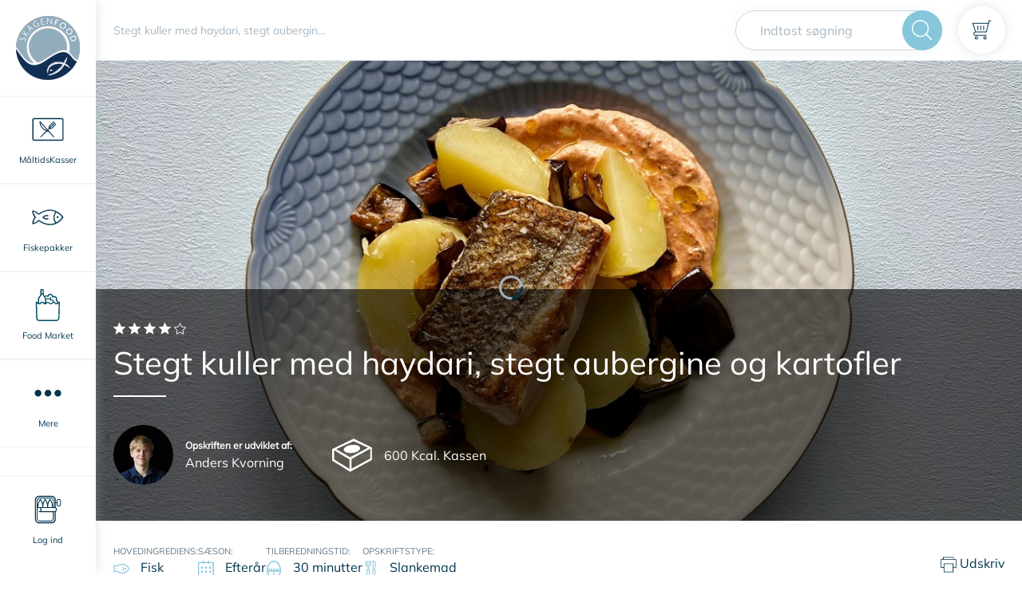

--- FILE ---
content_type: text/html; charset=utf-8
request_url: https://skagenfood.dk/da-dk/opskrifter/stegt-kuller-med-haydari-kartofler-og-persille-13051
body_size: 43846
content:
<!doctype html>
<html data-n-head-ssr lang="en" data-n-head="%7B%22lang%22:%7B%22ssr%22:%22en%22%7D%7D">
  <head >
    <meta data-n-head="ssr" charset="utf-8"><meta data-n-head="ssr" name="viewport" content="width=device-width, initial-scale=1"><meta data-n-head="ssr" name="google-site-verification" content="kT7e5XAXlmRquBwqvGQ9tsDT9yyIHSXwIGfpyLEv9bo"><meta data-n-head="ssr" data-hid="author" name="author" content="Skagenfood"><meta data-n-head="ssr" data-hid="robots" name="robots" content="index, follow"><meta data-n-head="ssr" data-hid="mobile-web-app-capable" name="mobile-web-app-capable" content="yes"><meta data-n-head="ssr" data-hid="theme-color" name="theme-color" content="#ffffff"><meta data-n-head="ssr" data-hid="application-name" name="application-name" content="Skagenfood"><meta data-n-head="ssr" data-hid="apple-mobile-web-app-capable" name="apple-mobile-web-app-capable" content="yes"><meta data-n-head="ssr" data-hid="apple-mobile-web-app-status-bar-style" name="apple-mobile-web-app-status-bar-style" content="black-translucent"><meta data-n-head="ssr" data-hid="apple-mobile-web-app-title" name="apple-mobile-web-app-title" content="Skagenfood"><meta data-n-head="ssr" data-hid="msapplication-TileImage" name="msapplication-TileImage" content="/favicon/mstile-144x144.png"><meta data-n-head="ssr" data-hid="msapplication-config" name="msapplication-config" content="/favicon/browserconfig.xml"><meta data-n-head="ssr" data-hid="charset" charset="utf-8"><meta data-n-head="ssr" data-hid="og:type" name="og:type" property="og:type" content="website"><meta data-n-head="ssr" data-hid="og:site_name" name="og:site_name" property="og:site_name" content="skagenfood.frontend"><meta data-n-head="ssr" data-hid="description" name="description" content="Mere end 10.000 lækre opskrifter på fisk og fiskeretter, grøntsagsretter og kødretter. Skagenfood leverer frisk fisk direkte fra havet til din hoveddør"><meta data-n-head="ssr" data-hid="og:description" property="og:description" content="Mere end 10.000 lækre opskrifter på fisk og fiskeretter, grøntsagsretter og kødretter. Skagenfood leverer frisk fisk direkte fra havet til din hoveddør"><meta data-n-head="ssr" data-hid="og:title" property="og:title" content="Stegt kuller med haydari, stegt aubergine og kartofler - Opskrift fra Skagenfood.dk"><meta data-n-head="ssr" data-hid="keywords" name="keywords" content="fiskeopskrifter, fiskeretter, fisk, fish recipe, opskrifter med fisk, fisk mad, lakseopskrifter, torsk opskrifter"><meta data-n-head="ssr" data-hid="og:image" property="og:image" content="https://recipes.skagenfood.dk/media/8958/img_7295.jpg?width=1920&amp;mode=max"><title>Stegt kuller med haydari, stegt aubergine og kartofler - Opskrift fra Skagenfood.dk</title><link data-n-head="ssr" rel="manifest" href="/favicon/manifest.json"><link data-n-head="ssr" rel="apple-touch-icon" sizes="57x57" href="/favicon/apple-touch-icon-57x57.png"><link data-n-head="ssr" rel="apple-touch-icon" sizes="60x60" href="/favicon/apple-touch-icon-60x60.png"><link data-n-head="ssr" rel="apple-touch-icon" sizes="72x72" href="/favicon/apple-touch-icon-72x72.png"><link data-n-head="ssr" rel="apple-touch-icon" sizes="76x76" href="/favicon/apple-touch-icon-76x76.png"><link data-n-head="ssr" rel="apple-touch-icon" sizes="114x114" href="/favicon/apple-touch-icon-114x114.png"><link data-n-head="ssr" rel="apple-touch-icon" sizes="120x120" href="/favicon/apple-touch-icon-120x120.png"><link data-n-head="ssr" rel="apple-touch-icon" sizes="144x144" href="/favicon/apple-touch-icon-144x144.png"><link data-n-head="ssr" rel="apple-touch-icon" sizes="152x152" href="/favicon/apple-touch-icon-152x152.png"><link data-n-head="ssr" rel="apple-touch-icon" sizes="180x180" href="/favicon/apple-touch-icon-180x180.png"><link data-n-head="ssr" rel="icon" type="image/png" sizes="228x228" href="/favicon/coast-228x228.png"><link data-n-head="ssr" rel="yandex-tableau-widget" href="/favicon/yandex-browser-manifest.json"><link data-n-head="ssr" rel="icon" type="image/png" sizes="32x32" href="/favicon/favicon-32x32.png"><link data-n-head="ssr" rel="icon" type="image/png" sizes="16x16" href="/favicon/favicon-16x16.png"><link data-n-head="ssr" rel="shortcut icon" href="/favicon/favicon.ico"><link data-n-head="ssr" rel="apple-touch-startup-image" media="(device-width: 320px) and (device-height: 480px) and (-webkit-device-pixel-ratio: 1)" href="/favicon/apple-touch-startup-image-320x460.png"><link data-n-head="ssr" rel="apple-touch-startup-image" media="(device-width: 320px) and (device-height: 480px) and (-webkit-device-pixel-ratio: 2)" href="/favicon/apple-touch-startup-image-640x920.png"><link data-n-head="ssr" rel="apple-touch-startup-image" media="(device-width: 320px) and (device-height: 568px) and (-webkit-device-pixel-ratio: 2)" href="/favicon/apple-touch-startup-image-640x1096.png"><link data-n-head="ssr" rel="apple-touch-startup-image" media="(device-width: 375px) and (device-height: 667px) and (-webkit-device-pixel-ratio: 2)" href="/favicon/apple-touch-startup-image-750x1294.png"><link data-n-head="ssr" rel="apple-touch-startup-image" media="(device-width: 414px) and (device-height: 736px) and (orientation: landscape) and (-webkit-device-pixel-ratio: 3)" href="/favicon/apple-touch-startup-image-1182x2208.png"><link data-n-head="ssr" rel="apple-touch-startup-image" media="(device-width: 414px) and (device-height: 736px) and (orientation: portrait) and (-webkit-device-pixel-ratio: 3)" href="/favicon/apple-touch-startup-image-1242x2148.png"><link data-n-head="ssr" rel="apple-touch-startup-image" media="(device-width: 768px) and (device-height: 1024px) and (orientation: landscape) and (-webkit-device-pixel-ratio: 1)" href="/favicon/apple-touch-startup-image-748x1024.png"><link data-n-head="ssr" rel="apple-touch-startup-image" media="(device-width: 768px) and (device-height: 1024px) and (orientation: portrait) and (-webkit-device-pixel-ratio: 1)" href="/favicon/apple-touch-startup-image-768x1004.png"><link data-n-head="ssr" rel="apple-touch-startup-image" media="(device-width: 768px) and (device-height: 1024px) and (orientation: landscape) and (-webkit-device-pixel-ratio: 2)" href="/favicon/apple-touch-startup-image-1496x2048.png"><link data-n-head="ssr" rel="apple-touch-startup-image" media="(device-width: 768px) and (device-height: 1024px) and (orientation: portrait) and (-webkit-device-pixel-ratio: 2)" href="/favicon/apple-touch-startup-image-1536x2008.png"><link data-n-head="ssr" rel="preload" href="/fonts/Mulish-Italic-VariableFont_wght.woff2" type="font/woff2" as="font" crossorigin="anonymous"><link data-n-head="ssr" rel="preload" href="/fonts/Mulish-VariableFont_wght.woff2" type="font/woff2" as="font" crossorigin="anonymous"><link data-n-head="ssr" rel="preconnect" href="https://rec.getsmartlook.com"><link data-n-head="ssr" rel="preconnect" href="https://connect.facebook.net"><link data-n-head="ssr" rel="preconnect" href="https://www.google-analytics.com"><link data-n-head="ssr" rel="preconnect" href="http://rec.getsmartlook.com"><link data-n-head="ssr" rel="preconnect" href="http://widgets.getsitecontrol.com"><link data-n-head="ssr" rel="preconnect" href="http://www.googleadservices.com"><link data-n-head="ssr" data-hid="shortcut-icon" rel="shortcut icon" href="/_nuxt/icons/icon_64x64.1e4249.png"><link data-n-head="ssr" data-hid="apple-touch-icon" rel="apple-touch-icon" href="/_nuxt/icons/icon_512x512.1e4249.png" sizes="512x512"><link data-n-head="ssr" rel="manifest" href="/_nuxt/manifest.8fed0344.json" data-hid="manifest"><link data-n-head="ssr" rel="canonical" href="/da-dk/opskrifter/stegt-kuller-med-haydari-kartofler-og-persille-13051"><script data-n-head="ssr" data-consent-src="https://script.digitaladvisor.dk/lp/PXFvu5E" data-category-consent="cookie_cat_marketing" async></script><script data-n-head="ssr" src="//www.googletagmanager.com/gtm.js?id=GTM-MXSKTP&amp;l=dataLayer" async></script><script data-n-head="ssr" src="https://connect.facebook.net/en_US/sdk.js" id="facebook-jssdk"></script><link rel="preload" href="/_nuxt/a69a128.js" as="script"><link rel="preload" href="/_nuxt/6685ac0.js" as="script"><link rel="preload" href="/_nuxt/750df1f.js" as="script"><link rel="preload" href="/_nuxt/6d61cf8.js" as="script"><link rel="preload" href="/_nuxt/4b0b7b5.js" as="script"><link rel="preload" href="/_nuxt/85bbf25.js" as="script"><link rel="preload" href="/_nuxt/f10d7e5.js" as="script"><style data-vue-ssr-id="09e9357e:0 c0ba42c4:0 592ed3ba:0 441851ca:0 246e6000:0 2c58772e:0 99db2e3c:0 3d6a9560:0 336a6466:0 0ab7df5f:0 0504ca5a:0 1439fe66:0 6fd933c8:0 7fcc0b06:0 14fcab8e:0 07f2733d:0 8a6c7558:0 1bce5486:0 3b2c838c:0 3b6dfc4d:0 e5b64344:0 fc1db81e:0 1b94818c:0 b18835e0:0 09a12776:0 1327ccfa:0 570d7b20:0">:root{--blue:#4ca2da;--indigo:#6610f2;--purple:#6f42c1;--pink:#e83e8c;--red:#e25656;--orange:#fd7e14;--yellow:#fed800;--green:#00aa5b;--teal:#20c997;--cyan:#17a2b8;--white:#fff;--gray:#666;--gray-dark:#333330;--primary:#00344e;--secondary:#86c6db;--success:#00aa5b;--info:#17a2b8;--warning:#fed800;--danger:#e25656;--light:#ccc;--dark:#333330;--breakpoint-xs:0;--breakpoint-sm:480px;--breakpoint-md:768px;--breakpoint-search-break:890px;--breakpoint-lg:1168px;--breakpoint-xl:1920px;--font-family-sans-serif:"Mulish","Segoe UI",Roboto,"Helvetica Neue",Arial,sans-serif;--font-family-monospace:SFMono-Regular,Menlo,Monaco,Consolas,"Liberation Mono","Courier New",monospace}*,:after,:before{box-sizing:border-box}html{font-family:sans-serif;line-height:1.15;-webkit-text-size-adjust:100%;-ms-text-size-adjust:100%;-ms-overflow-style:scrollbar;-webkit-tap-highlight-color:rgba(32,32,30,0)}article,aside,figcaption,figure,footer,header,hgroup,main,nav,section{display:block}body{background-color:#fff;color:#00344e;font-family:"Mulish","Segoe UI",Roboto,"Helvetica Neue",Arial,sans-serif;font-size:1rem;font-weight:400;line-height:1.5;margin:0;text-align:left}[tabindex="-1"]:focus{outline:0!important}hr{box-sizing:content-box;height:0;overflow:visible}h1,h2,h3,h4,h5,h6{margin-bottom:.5rem;margin-top:0}p{margin-bottom:1rem;margin-top:0}abbr[data-original-title],abbr[title]{border-bottom:0;cursor:help;text-decoration:underline;-webkit-text-decoration:underline dotted;text-decoration:underline dotted}address{font-style:normal;line-height:inherit}address,dl,ol,ul{margin-bottom:1rem}dl,ol,ul{margin-top:0}ol ol,ol ul,ul ol,ul ul{margin-bottom:0}dt{font-weight:700}dd{margin-bottom:.5rem;margin-left:0}blockquote{margin:0 0 1rem}dfn{font-style:italic}b,strong{font-weight:bolder}small{font-size:80%}sub,sup{font-size:75%;line-height:0;position:relative;vertical-align:baseline}sub{bottom:-.25em}sup{top:-.5em}a{background-color:transparent;color:#00344e;-webkit-text-decoration:none;text-decoration:none;-webkit-text-decoration-skip:objects}a:hover{color:#000102;-webkit-text-decoration:underline;text-decoration:underline}a:not([href]):not([tabindex]),a:not([href]):not([tabindex]):focus,a:not([href]):not([tabindex]):hover{color:inherit;-webkit-text-decoration:none;text-decoration:none}a:not([href]):not([tabindex]):focus{outline:0}code,kbd,pre,samp{font-family:SFMono-Regular,Menlo,Monaco,Consolas,"Liberation Mono","Courier New",monospace;font-size:1em}pre{margin-bottom:1rem;margin-top:0;overflow:auto;-ms-overflow-style:scrollbar}figure{margin:0 0 1rem}img{border-style:none}img,svg{vertical-align:middle}svg{overflow:hidden}table{border-collapse:collapse}caption{caption-side:bottom;color:#999;padding-bottom:.75rem;padding-top:.75rem;text-align:left}th{text-align:inherit}label{display:inline-block;margin-bottom:.5rem}button{border-radius:0}button:focus{outline:1px dotted;outline:5px auto -webkit-focus-ring-color}button,input,optgroup,select,textarea{font-family:inherit;font-size:inherit;line-height:inherit;margin:0}button,input{overflow:visible}button,select{text-transform:none}[type=reset],[type=submit],button,html [type=button]{-webkit-appearance:button}[type=button]::-moz-focus-inner,[type=reset]::-moz-focus-inner,[type=submit]::-moz-focus-inner,button::-moz-focus-inner{border-style:none;padding:0}input[type=checkbox],input[type=radio]{box-sizing:border-box;padding:0}input[type=date],input[type=datetime-local],input[type=month],input[type=time]{-webkit-appearance:listbox}textarea{overflow:auto;resize:vertical}fieldset{border:0;margin:0;min-width:0;padding:0}legend{color:inherit;display:block;font-size:1.5rem;line-height:inherit;margin-bottom:.5rem;max-width:100%;padding:0;white-space:normal;width:100%}progress{vertical-align:baseline}[type=number]::-webkit-inner-spin-button,[type=number]::-webkit-outer-spin-button{height:auto}[type=search]{-webkit-appearance:none;outline-offset:-2px}[type=search]::-webkit-search-cancel-button,[type=search]::-webkit-search-decoration{-webkit-appearance:none}::-webkit-file-upload-button{-webkit-appearance:button;font:inherit}output{display:inline-block}summary{cursor:pointer;display:list-item}template{display:none}[hidden]{display:none!important}.h1,.h2,.h3,.h4,.h5,.h6,h1,h2,h3,h4,h5,h6{color:#00344e;font-family:"Mulish","Segoe UI",Roboto,"Helvetica Neue",Arial,cursive,sans-serif;font-weight:400;line-height:1.2;margin-bottom:.5rem}.h1,h1{font-size:1.5rem}.h2,h2{font-size:1.25rem}.h3,h3{font-size:1rem}.h4,h4{font-size:1.5rem}.h5,h5{font-size:1.25rem}.h6,h6{font-size:1rem}.lead{font-size:1.25rem;font-weight:300}.display-1{font-size:6rem}.display-1,.display-2{font-weight:300;line-height:1.2}.display-2{font-size:5.5rem}.display-3{font-size:4.5rem}.display-3,.display-4{font-weight:300;line-height:1.2}.display-4{font-size:3.5rem}hr{border:0;border-top:1px solid rgba(32,32,30,.1);margin-bottom:1rem;margin-top:1rem}.small,small{font-size:80%;font-weight:400}.mark,mark{background-color:#fcf8e3;padding:.2em}.list-inline,.list-unstyled{list-style:none;padding-left:0}.list-inline-item{display:inline-block}.list-inline-item:not(:last-child){margin-right:.5rem}.initialism{font-size:90%;text-transform:uppercase}.blockquote{font-size:1.25rem;margin-bottom:1rem}.blockquote-footer{color:#666;display:block;font-size:80%}.blockquote-footer:before{content:"— "}.img-fluid,.img-thumbnail{height:auto;max-width:100%}.img-thumbnail{background-color:#fff;border:1px solid #b3b3b3;padding:.25rem}.figure{display:inline-block}.figure-img{line-height:1;margin-bottom:.5rem}.figure-caption{color:#666;font-size:90%}code{color:#e83e8c;font-size:87.5%;word-break:break-word}a>code{color:inherit}kbd{background-color:#1a1a1a;color:#fff;font-size:87.5%;padding:.2rem .4rem}kbd kbd{font-size:100%;font-weight:700;padding:0}pre{color:#1a1a1a;display:block;font-size:87.5%}pre code{color:inherit;font-size:inherit;word-break:normal}.pre-scrollable{max-height:340px;overflow-y:scroll}.container{margin-left:auto;margin-right:auto;padding-left:.75rem;padding-right:.75rem;width:100%}@media(min-width:480px){.container{max-width:540px}}@media(min-width:768px){.container{max-width:1140px}}@media(min-width:1168px){.container{max-width:1141px}}@media(min-width:1920px){.container{max-width:1390px}}.container-fluid{margin-left:auto;margin-right:auto;padding-left:.75rem;padding-right:.75rem;width:100%}.row{display:flex;flex-wrap:wrap;margin-left:-.75rem;margin-right:-.75rem}.no-gutters{margin-left:0;margin-right:0}.no-gutters>.col,.no-gutters>[class*=col-]{padding-left:0;padding-right:0}.col,.col-1,.col-10,.col-11,.col-12,.col-2,.col-3,.col-4,.col-5,.col-6,.col-7,.col-8,.col-9,.col-auto,.col-lg,.col-lg-1,.col-lg-10,.col-lg-11,.col-lg-12,.col-lg-2,.col-lg-3,.col-lg-4,.col-lg-5,.col-lg-6,.col-lg-7,.col-lg-8,.col-lg-9,.col-lg-auto,.col-md,.col-md-1,.col-md-10,.col-md-11,.col-md-12,.col-md-2,.col-md-3,.col-md-4,.col-md-5,.col-md-6,.col-md-7,.col-md-8,.col-md-9,.col-md-auto,.col-search-break,.col-search-break-1,.col-search-break-10,.col-search-break-11,.col-search-break-12,.col-search-break-2,.col-search-break-3,.col-search-break-4,.col-search-break-5,.col-search-break-6,.col-search-break-7,.col-search-break-8,.col-search-break-9,.col-search-break-auto,.col-sm,.col-sm-1,.col-sm-10,.col-sm-11,.col-sm-12,.col-sm-2,.col-sm-3,.col-sm-4,.col-sm-5,.col-sm-6,.col-sm-7,.col-sm-8,.col-sm-9,.col-sm-auto,.col-xl,.col-xl-1,.col-xl-10,.col-xl-11,.col-xl-12,.col-xl-2,.col-xl-3,.col-xl-4,.col-xl-5,.col-xl-6,.col-xl-7,.col-xl-8,.col-xl-9,.col-xl-auto{min-height:1px;padding-left:.75rem;padding-right:.75rem;position:relative;width:100%}.col{flex-basis:0;flex-grow:1;max-width:100%}.col-auto{flex:0 0 auto;max-width:none;width:auto}.col-1{flex:0 0 8.3333333333%;max-width:8.3333333333%}.col-2{flex:0 0 16.6666666667%;max-width:16.6666666667%}.col-3{flex:0 0 25%;max-width:25%}.col-4{flex:0 0 33.3333333333%;max-width:33.3333333333%}.col-5{flex:0 0 41.6666666667%;max-width:41.6666666667%}.col-6{flex:0 0 50%;max-width:50%}.col-7{flex:0 0 58.3333333333%;max-width:58.3333333333%}.col-8{flex:0 0 66.6666666667%;max-width:66.6666666667%}.col-9{flex:0 0 75%;max-width:75%}.col-10{flex:0 0 83.3333333333%;max-width:83.3333333333%}.col-11{flex:0 0 91.6666666667%;max-width:91.6666666667%}.col-12{flex:0 0 100%;max-width:100%}.order-first{order:-1}.order-last{order:13}.order-0{order:0}.order-1{order:1}.order-2{order:2}.order-3{order:3}.order-4{order:4}.order-5{order:5}.order-6{order:6}.order-7{order:7}.order-8{order:8}.order-9{order:9}.order-10{order:10}.order-11{order:11}.order-12{order:12}.offset-1{margin-left:8.3333333333%}.offset-2{margin-left:16.6666666667%}.offset-3{margin-left:25%}.offset-4{margin-left:33.3333333333%}.offset-5{margin-left:41.6666666667%}.offset-6{margin-left:50%}.offset-7{margin-left:58.3333333333%}.offset-8{margin-left:66.6666666667%}.offset-9{margin-left:75%}.offset-10{margin-left:83.3333333333%}.offset-11{margin-left:91.6666666667%}@media(min-width:480px){.col-sm{flex-basis:0;flex-grow:1;max-width:100%}.col-sm-auto{flex:0 0 auto;max-width:none;width:auto}.col-sm-1{flex:0 0 8.3333333333%;max-width:8.3333333333%}.col-sm-2{flex:0 0 16.6666666667%;max-width:16.6666666667%}.col-sm-3{flex:0 0 25%;max-width:25%}.col-sm-4{flex:0 0 33.3333333333%;max-width:33.3333333333%}.col-sm-5{flex:0 0 41.6666666667%;max-width:41.6666666667%}.col-sm-6{flex:0 0 50%;max-width:50%}.col-sm-7{flex:0 0 58.3333333333%;max-width:58.3333333333%}.col-sm-8{flex:0 0 66.6666666667%;max-width:66.6666666667%}.col-sm-9{flex:0 0 75%;max-width:75%}.col-sm-10{flex:0 0 83.3333333333%;max-width:83.3333333333%}.col-sm-11{flex:0 0 91.6666666667%;max-width:91.6666666667%}.col-sm-12{flex:0 0 100%;max-width:100%}.order-sm-first{order:-1}.order-sm-last{order:13}.order-sm-0{order:0}.order-sm-1{order:1}.order-sm-2{order:2}.order-sm-3{order:3}.order-sm-4{order:4}.order-sm-5{order:5}.order-sm-6{order:6}.order-sm-7{order:7}.order-sm-8{order:8}.order-sm-9{order:9}.order-sm-10{order:10}.order-sm-11{order:11}.order-sm-12{order:12}.offset-sm-0{margin-left:0}.offset-sm-1{margin-left:8.3333333333%}.offset-sm-2{margin-left:16.6666666667%}.offset-sm-3{margin-left:25%}.offset-sm-4{margin-left:33.3333333333%}.offset-sm-5{margin-left:41.6666666667%}.offset-sm-6{margin-left:50%}.offset-sm-7{margin-left:58.3333333333%}.offset-sm-8{margin-left:66.6666666667%}.offset-sm-9{margin-left:75%}.offset-sm-10{margin-left:83.3333333333%}.offset-sm-11{margin-left:91.6666666667%}}@media(min-width:768px){.col-md{flex-basis:0;flex-grow:1;max-width:100%}.col-md-auto{flex:0 0 auto;max-width:none;width:auto}.col-md-1{flex:0 0 8.3333333333%;max-width:8.3333333333%}.col-md-2{flex:0 0 16.6666666667%;max-width:16.6666666667%}.col-md-3{flex:0 0 25%;max-width:25%}.col-md-4{flex:0 0 33.3333333333%;max-width:33.3333333333%}.col-md-5{flex:0 0 41.6666666667%;max-width:41.6666666667%}.col-md-6{flex:0 0 50%;max-width:50%}.col-md-7{flex:0 0 58.3333333333%;max-width:58.3333333333%}.col-md-8{flex:0 0 66.6666666667%;max-width:66.6666666667%}.col-md-9{flex:0 0 75%;max-width:75%}.col-md-10{flex:0 0 83.3333333333%;max-width:83.3333333333%}.col-md-11{flex:0 0 91.6666666667%;max-width:91.6666666667%}.col-md-12{flex:0 0 100%;max-width:100%}.order-md-first{order:-1}.order-md-last{order:13}.order-md-0{order:0}.order-md-1{order:1}.order-md-2{order:2}.order-md-3{order:3}.order-md-4{order:4}.order-md-5{order:5}.order-md-6{order:6}.order-md-7{order:7}.order-md-8{order:8}.order-md-9{order:9}.order-md-10{order:10}.order-md-11{order:11}.order-md-12{order:12}.offset-md-0{margin-left:0}.offset-md-1{margin-left:8.3333333333%}.offset-md-2{margin-left:16.6666666667%}.offset-md-3{margin-left:25%}.offset-md-4{margin-left:33.3333333333%}.offset-md-5{margin-left:41.6666666667%}.offset-md-6{margin-left:50%}.offset-md-7{margin-left:58.3333333333%}.offset-md-8{margin-left:66.6666666667%}.offset-md-9{margin-left:75%}.offset-md-10{margin-left:83.3333333333%}.offset-md-11{margin-left:91.6666666667%}}@media(min-width:890px){.col-search-break{flex-basis:0;flex-grow:1;max-width:100%}.col-search-break-auto{flex:0 0 auto;max-width:none;width:auto}.col-search-break-1{flex:0 0 8.3333333333%;max-width:8.3333333333%}.col-search-break-2{flex:0 0 16.6666666667%;max-width:16.6666666667%}.col-search-break-3{flex:0 0 25%;max-width:25%}.col-search-break-4{flex:0 0 33.3333333333%;max-width:33.3333333333%}.col-search-break-5{flex:0 0 41.6666666667%;max-width:41.6666666667%}.col-search-break-6{flex:0 0 50%;max-width:50%}.col-search-break-7{flex:0 0 58.3333333333%;max-width:58.3333333333%}.col-search-break-8{flex:0 0 66.6666666667%;max-width:66.6666666667%}.col-search-break-9{flex:0 0 75%;max-width:75%}.col-search-break-10{flex:0 0 83.3333333333%;max-width:83.3333333333%}.col-search-break-11{flex:0 0 91.6666666667%;max-width:91.6666666667%}.col-search-break-12{flex:0 0 100%;max-width:100%}.order-search-break-first{order:-1}.order-search-break-last{order:13}.order-search-break-0{order:0}.order-search-break-1{order:1}.order-search-break-2{order:2}.order-search-break-3{order:3}.order-search-break-4{order:4}.order-search-break-5{order:5}.order-search-break-6{order:6}.order-search-break-7{order:7}.order-search-break-8{order:8}.order-search-break-9{order:9}.order-search-break-10{order:10}.order-search-break-11{order:11}.order-search-break-12{order:12}.offset-search-break-0{margin-left:0}.offset-search-break-1{margin-left:8.3333333333%}.offset-search-break-2{margin-left:16.6666666667%}.offset-search-break-3{margin-left:25%}.offset-search-break-4{margin-left:33.3333333333%}.offset-search-break-5{margin-left:41.6666666667%}.offset-search-break-6{margin-left:50%}.offset-search-break-7{margin-left:58.3333333333%}.offset-search-break-8{margin-left:66.6666666667%}.offset-search-break-9{margin-left:75%}.offset-search-break-10{margin-left:83.3333333333%}.offset-search-break-11{margin-left:91.6666666667%}}@media(min-width:1168px){.col-lg{flex-basis:0;flex-grow:1;max-width:100%}.col-lg-auto{flex:0 0 auto;max-width:none;width:auto}.col-lg-1{flex:0 0 8.3333333333%;max-width:8.3333333333%}.col-lg-2{flex:0 0 16.6666666667%;max-width:16.6666666667%}.col-lg-3{flex:0 0 25%;max-width:25%}.col-lg-4{flex:0 0 33.3333333333%;max-width:33.3333333333%}.col-lg-5{flex:0 0 41.6666666667%;max-width:41.6666666667%}.col-lg-6{flex:0 0 50%;max-width:50%}.col-lg-7{flex:0 0 58.3333333333%;max-width:58.3333333333%}.col-lg-8{flex:0 0 66.6666666667%;max-width:66.6666666667%}.col-lg-9{flex:0 0 75%;max-width:75%}.col-lg-10{flex:0 0 83.3333333333%;max-width:83.3333333333%}.col-lg-11{flex:0 0 91.6666666667%;max-width:91.6666666667%}.col-lg-12{flex:0 0 100%;max-width:100%}.order-lg-first{order:-1}.order-lg-last{order:13}.order-lg-0{order:0}.order-lg-1{order:1}.order-lg-2{order:2}.order-lg-3{order:3}.order-lg-4{order:4}.order-lg-5{order:5}.order-lg-6{order:6}.order-lg-7{order:7}.order-lg-8{order:8}.order-lg-9{order:9}.order-lg-10{order:10}.order-lg-11{order:11}.order-lg-12{order:12}.offset-lg-0{margin-left:0}.offset-lg-1{margin-left:8.3333333333%}.offset-lg-2{margin-left:16.6666666667%}.offset-lg-3{margin-left:25%}.offset-lg-4{margin-left:33.3333333333%}.offset-lg-5{margin-left:41.6666666667%}.offset-lg-6{margin-left:50%}.offset-lg-7{margin-left:58.3333333333%}.offset-lg-8{margin-left:66.6666666667%}.offset-lg-9{margin-left:75%}.offset-lg-10{margin-left:83.3333333333%}.offset-lg-11{margin-left:91.6666666667%}}@media(min-width:1920px){.col-xl{flex-basis:0;flex-grow:1;max-width:100%}.col-xl-auto{flex:0 0 auto;max-width:none;width:auto}.col-xl-1{flex:0 0 8.3333333333%;max-width:8.3333333333%}.col-xl-2{flex:0 0 16.6666666667%;max-width:16.6666666667%}.col-xl-3{flex:0 0 25%;max-width:25%}.col-xl-4{flex:0 0 33.3333333333%;max-width:33.3333333333%}.col-xl-5{flex:0 0 41.6666666667%;max-width:41.6666666667%}.col-xl-6{flex:0 0 50%;max-width:50%}.col-xl-7{flex:0 0 58.3333333333%;max-width:58.3333333333%}.col-xl-8{flex:0 0 66.6666666667%;max-width:66.6666666667%}.col-xl-9{flex:0 0 75%;max-width:75%}.col-xl-10{flex:0 0 83.3333333333%;max-width:83.3333333333%}.col-xl-11{flex:0 0 91.6666666667%;max-width:91.6666666667%}.col-xl-12{flex:0 0 100%;max-width:100%}.order-xl-first{order:-1}.order-xl-last{order:13}.order-xl-0{order:0}.order-xl-1{order:1}.order-xl-2{order:2}.order-xl-3{order:3}.order-xl-4{order:4}.order-xl-5{order:5}.order-xl-6{order:6}.order-xl-7{order:7}.order-xl-8{order:8}.order-xl-9{order:9}.order-xl-10{order:10}.order-xl-11{order:11}.order-xl-12{order:12}.offset-xl-0{margin-left:0}.offset-xl-1{margin-left:8.3333333333%}.offset-xl-2{margin-left:16.6666666667%}.offset-xl-3{margin-left:25%}.offset-xl-4{margin-left:33.3333333333%}.offset-xl-5{margin-left:41.6666666667%}.offset-xl-6{margin-left:50%}.offset-xl-7{margin-left:58.3333333333%}.offset-xl-8{margin-left:66.6666666667%}.offset-xl-9{margin-left:75%}.offset-xl-10{margin-left:83.3333333333%}.offset-xl-11{margin-left:91.6666666667%}}.form-control{background-clip:padding-box;background-color:#fff;border:1px solid #ccc;border-radius:0;color:#4c4c4c;display:block;font-size:1rem;height:calc(2.5rem + 2px);line-height:1.5;padding:.5rem 1rem;transition:border-color .15s ease-in-out,box-shadow .15s ease-in-out;width:100%}@media screen and (prefers-reduced-motion:reduce){.form-control{transition:none}}.form-control::-ms-expand{background-color:transparent;border:0}.form-control:focus{background-color:#fff;border-color:#ccc;box-shadow:0 0 0 0 rgba(0,52,78,.25);color:#4c4c4c;outline:0}.form-control::-moz-placeholder{color:#999;opacity:1}.form-control::placeholder{color:#999;opacity:1}.form-control:disabled,.form-control[readonly]{background-color:#ccc;opacity:1}select.form-control:focus::-ms-value{background-color:#fff;color:#4c4c4c}.form-control-file,.form-control-range{display:block;width:100%}.col-form-label{font-size:inherit;margin-bottom:0}.col-form-label,.col-form-label-lg{line-height:1.5;padding-bottom:calc(.5rem + 1px);padding-top:calc(.5rem + 1px)}.col-form-label-lg{font-size:1.25rem}.col-form-label-sm{font-size:.8125rem;line-height:1.5;padding-bottom:calc(.5rem + 1px);padding-top:calc(.5rem + 1px)}.form-control-plaintext{background-color:transparent;border:solid transparent;border-width:1px 0;color:#00344e;display:block;line-height:1.5;margin-bottom:0;padding-bottom:.5rem;padding-top:.5rem;width:100%}.form-control-plaintext.form-control-lg,.form-control-plaintext.form-control-sm{padding-left:0;padding-right:0}.form-control-sm{font-size:.8125rem;height:calc(2.21875rem + 2px)}.form-control-lg,.form-control-sm{line-height:1.5;padding:.5rem 1rem}.form-control-lg{font-size:1.25rem;height:calc(2.875rem + 2px)}select.form-control[multiple],select.form-control[size],textarea.form-control{height:auto}.form-group{margin-bottom:1rem}.form-text{display:block;margin-top:.25rem}.form-row{display:flex;flex-wrap:wrap;margin-left:-5px;margin-right:-5px}.form-row>.col,.form-row>[class*=col-]{padding-left:5px;padding-right:5px}.form-check{display:block;padding-left:1.25rem;position:relative}.form-check-input{margin-left:-1.25rem;margin-top:.3rem;position:absolute}.form-check-input:disabled~.form-check-label{color:#999}.form-check-label{margin-bottom:0}.form-check-inline{align-items:center;display:inline-flex;margin-right:.75rem;padding-left:0}.form-check-inline .form-check-input{margin-left:0;margin-right:.3125rem;margin-top:0;position:static}.valid-feedback{color:#00aa5b;display:none;font-size:80%;margin-top:.25rem;width:100%}.valid-tooltip{background-color:rgba(0,170,91,.9);color:#fff;display:none;font-size:.8125rem;line-height:1.5;margin-top:.1rem;max-width:100%;padding:.25rem .5rem;position:absolute;top:100%;z-index:5}.custom-select.is-valid,.form-control.is-valid,.was-validated .custom-select:valid,.was-validated .form-control:valid{border-color:#00aa5b}.custom-select.is-valid:focus,.form-control.is-valid:focus,.was-validated .custom-select:valid:focus,.was-validated .form-control:valid:focus{border-color:#00aa5b;box-shadow:0 0 0 0 rgba(0,170,91,.25)}.custom-select.is-valid~.valid-feedback,.custom-select.is-valid~.valid-tooltip,.form-control.is-valid~.valid-feedback,.form-control.is-valid~.valid-tooltip,.was-validated .custom-select:valid~.valid-feedback,.was-validated .custom-select:valid~.valid-tooltip,.was-validated .form-control:valid~.valid-feedback,.was-validated .form-control:valid~.valid-tooltip{display:block}.form-control-file.is-valid~.valid-feedback,.form-control-file.is-valid~.valid-tooltip,.was-validated .form-control-file:valid~.valid-feedback,.was-validated .form-control-file:valid~.valid-tooltip{display:block}.form-check-input.is-valid~.form-check-label,.was-validated .form-check-input:valid~.form-check-label{color:#00aa5b}.form-check-input.is-valid~.valid-feedback,.form-check-input.is-valid~.valid-tooltip,.was-validated .form-check-input:valid~.valid-feedback,.was-validated .form-check-input:valid~.valid-tooltip{display:block}.custom-control-input.is-valid~.custom-control-label,.was-validated .custom-control-input:valid~.custom-control-label{color:#00aa5b}.custom-control-input.is-valid~.custom-control-label:before,.was-validated .custom-control-input:valid~.custom-control-label:before{background-color:#2bff9c}.custom-control-input.is-valid~.valid-feedback,.custom-control-input.is-valid~.valid-tooltip,.was-validated .custom-control-input:valid~.valid-feedback,.was-validated .custom-control-input:valid~.valid-tooltip{display:block}.custom-control-input.is-valid:checked~.custom-control-label:before,.was-validated .custom-control-input:valid:checked~.custom-control-label:before{background-color:#00dd76}.custom-control-input.is-valid:focus~.custom-control-label:before,.was-validated .custom-control-input:valid:focus~.custom-control-label:before{box-shadow:0 0 0 1px #fff,0 0 0 0 rgba(0,170,91,.25)}.custom-file-input.is-valid~.custom-file-label,.was-validated .custom-file-input:valid~.custom-file-label{border-color:#00aa5b}.custom-file-input.is-valid~.custom-file-label:after,.was-validated .custom-file-input:valid~.custom-file-label:after{border-color:inherit}.custom-file-input.is-valid~.valid-feedback,.custom-file-input.is-valid~.valid-tooltip,.was-validated .custom-file-input:valid~.valid-feedback,.was-validated .custom-file-input:valid~.valid-tooltip{display:block}.custom-file-input.is-valid:focus~.custom-file-label,.was-validated .custom-file-input:valid:focus~.custom-file-label{box-shadow:0 0 0 0 rgba(0,170,91,.25)}.invalid-feedback{color:#e25656;display:none;font-size:80%;margin-top:.25rem;width:100%}.invalid-tooltip{background-color:rgba(226,86,86,.9);color:#fff;display:none;font-size:.8125rem;line-height:1.5;margin-top:.1rem;max-width:100%;padding:.25rem .5rem;position:absolute;top:100%;z-index:5}.custom-select.is-invalid,.form-control.is-invalid,.was-validated .custom-select:invalid,.was-validated .form-control:invalid{border-color:#e25656}.custom-select.is-invalid:focus,.form-control.is-invalid:focus,.was-validated .custom-select:invalid:focus,.was-validated .form-control:invalid:focus{border-color:#e25656;box-shadow:0 0 0 0 rgba(226,86,86,.25)}.custom-select.is-invalid~.invalid-feedback,.custom-select.is-invalid~.invalid-tooltip,.form-control.is-invalid~.invalid-feedback,.form-control.is-invalid~.invalid-tooltip,.was-validated .custom-select:invalid~.invalid-feedback,.was-validated .custom-select:invalid~.invalid-tooltip,.was-validated .form-control:invalid~.invalid-feedback,.was-validated .form-control:invalid~.invalid-tooltip{display:block}.form-control-file.is-invalid~.invalid-feedback,.form-control-file.is-invalid~.invalid-tooltip,.was-validated .form-control-file:invalid~.invalid-feedback,.was-validated .form-control-file:invalid~.invalid-tooltip{display:block}.form-check-input.is-invalid~.form-check-label,.was-validated .form-check-input:invalid~.form-check-label{color:#e25656}.form-check-input.is-invalid~.invalid-feedback,.form-check-input.is-invalid~.invalid-tooltip,.was-validated .form-check-input:invalid~.invalid-feedback,.was-validated .form-check-input:invalid~.invalid-tooltip{display:block}.custom-control-input.is-invalid~.custom-control-label,.was-validated .custom-control-input:invalid~.custom-control-label{color:#e25656}.custom-control-input.is-invalid~.custom-control-label:before,.was-validated .custom-control-input:invalid~.custom-control-label:before{background-color:#f5c3c3}.custom-control-input.is-invalid~.invalid-feedback,.custom-control-input.is-invalid~.invalid-tooltip,.was-validated .custom-control-input:invalid~.invalid-feedback,.was-validated .custom-control-input:invalid~.invalid-tooltip{display:block}.custom-control-input.is-invalid:checked~.custom-control-label:before,.was-validated .custom-control-input:invalid:checked~.custom-control-label:before{background-color:#e98282}.custom-control-input.is-invalid:focus~.custom-control-label:before,.was-validated .custom-control-input:invalid:focus~.custom-control-label:before{box-shadow:0 0 0 1px #fff,0 0 0 0 rgba(226,86,86,.25)}.custom-file-input.is-invalid~.custom-file-label,.was-validated .custom-file-input:invalid~.custom-file-label{border-color:#e25656}.custom-file-input.is-invalid~.custom-file-label:after,.was-validated .custom-file-input:invalid~.custom-file-label:after{border-color:inherit}.custom-file-input.is-invalid~.invalid-feedback,.custom-file-input.is-invalid~.invalid-tooltip,.was-validated .custom-file-input:invalid~.invalid-feedback,.was-validated .custom-file-input:invalid~.invalid-tooltip{display:block}.custom-file-input.is-invalid:focus~.custom-file-label,.was-validated .custom-file-input:invalid:focus~.custom-file-label{box-shadow:0 0 0 0 rgba(226,86,86,.25)}.form-inline{align-items:center;display:flex;flex-flow:row wrap}.form-inline .form-check{width:100%}@media(min-width:480px){.form-inline label{justify-content:center}.form-inline .form-group,.form-inline label{align-items:center;display:flex;margin-bottom:0}.form-inline .form-group{flex:0 0 auto;flex-flow:row wrap}.form-inline .form-control{display:inline-block;vertical-align:middle;width:auto}.form-inline .form-control-plaintext{display:inline-block}.form-inline .custom-select,.form-inline .input-group{width:auto}.form-inline .form-check{align-items:center;display:flex;justify-content:center;padding-left:0;width:auto}.form-inline .form-check-input{margin-left:0;margin-right:.25rem;margin-top:0;position:relative}.form-inline .custom-control{align-items:center;justify-content:center}.form-inline .custom-control-label{margin-bottom:0}}.btn{border:0 solid transparent;border-radius:0;display:inline-block;font-size:1rem;font-weight:700;line-height:1.5rem;padding:.5rem 1rem;text-align:center;transition:color .15s ease-in-out,background-color .15s ease-in-out,border-color .15s ease-in-out,box-shadow .15s ease-in-out;-webkit-user-select:none;-moz-user-select:none;user-select:none;vertical-align:middle;white-space:nowrap}@media screen and (prefers-reduced-motion:reduce){.btn{transition:none}}.btn:focus,.btn:hover{-webkit-text-decoration:none;text-decoration:none}.btn.focus,.btn:focus{box-shadow:0 0 0 0 rgba(0,52,78,.25);outline:0}.btn.disabled,.btn:disabled{opacity:.65}.btn:not(:disabled):not(.disabled){cursor:pointer}a.btn.disabled,fieldset:disabled a.btn{pointer-events:none}.btn-primary{background-color:#00344e;border-color:#00344e;color:#fff}.btn-primary:hover{background-color:#001b28;border-color:#00121b;color:#fff}.btn-primary.focus,.btn-primary:focus{box-shadow:0 0 0 0 rgba(0,52,78,.5)}.btn-primary.disabled,.btn-primary:disabled{background-color:#00344e;border-color:#00344e;color:#fff}.btn-primary:not(:disabled):not(.disabled).active,.btn-primary:not(:disabled):not(.disabled):active,.show>.btn-primary.dropdown-toggle{background-color:#00121b;border-color:#000a0e;color:#fff}.btn-primary:not(:disabled):not(.disabled).active:focus,.btn-primary:not(:disabled):not(.disabled):active:focus,.show>.btn-primary.dropdown-toggle:focus{box-shadow:0 0 0 0 rgba(0,52,78,.5)}.btn-secondary{background-color:#86c6db;border-color:#86c6db;color:#1a1a1a}.btn-secondary:hover{background-color:#69b8d2;border-color:#5fb3cf;color:#1a1a1a}.btn-secondary.focus,.btn-secondary:focus{box-shadow:0 0 0 0 rgba(134,198,219,.5)}.btn-secondary.disabled,.btn-secondary:disabled{background-color:#86c6db;border-color:#86c6db;color:#1a1a1a}.btn-secondary:not(:disabled):not(.disabled).active,.btn-secondary:not(:disabled):not(.disabled):active,.show>.btn-secondary.dropdown-toggle{background-color:#5fb3cf;border-color:#55afcc;color:#1a1a1a}.btn-secondary:not(:disabled):not(.disabled).active:focus,.btn-secondary:not(:disabled):not(.disabled):active:focus,.show>.btn-secondary.dropdown-toggle:focus{box-shadow:0 0 0 0 rgba(134,198,219,.5)}.btn-success{background-color:#00aa5b;border-color:#00aa5b;color:#fff}.btn-success:hover{background-color:#008447;border-color:#007740;color:#fff}.btn-success.focus,.btn-success:focus{box-shadow:0 0 0 0 rgba(0,170,91,.5)}.btn-success.disabled,.btn-success:disabled{background-color:#00aa5b;border-color:#00aa5b;color:#fff}.btn-success:not(:disabled):not(.disabled).active,.btn-success:not(:disabled):not(.disabled):active,.show>.btn-success.dropdown-toggle{background-color:#007740;border-color:#006a39;color:#fff}.btn-success:not(:disabled):not(.disabled).active:focus,.btn-success:not(:disabled):not(.disabled):active:focus,.show>.btn-success.dropdown-toggle:focus{box-shadow:0 0 0 0 rgba(0,170,91,.5)}.btn-info{background-color:#17a2b8;border-color:#17a2b8;color:#fff}.btn-info:hover{background-color:#138496;border-color:#117a8b;color:#fff}.btn-info.focus,.btn-info:focus{box-shadow:0 0 0 0 rgba(23,162,184,.5)}.btn-info.disabled,.btn-info:disabled{background-color:#17a2b8;border-color:#17a2b8;color:#fff}.btn-info:not(:disabled):not(.disabled).active,.btn-info:not(:disabled):not(.disabled):active,.show>.btn-info.dropdown-toggle{background-color:#117a8b;border-color:#10707f;color:#fff}.btn-info:not(:disabled):not(.disabled).active:focus,.btn-info:not(:disabled):not(.disabled):active:focus,.show>.btn-info.dropdown-toggle:focus{box-shadow:0 0 0 0 rgba(23,162,184,.5)}.btn-warning{background-color:#fed800;border-color:#fed800;color:#1a1a1a}.btn-warning:hover{background-color:#d8b700;border-color:#cbad00;color:#1a1a1a}.btn-warning.focus,.btn-warning:focus{box-shadow:0 0 0 0 rgba(254,216,0,.5)}.btn-warning.disabled,.btn-warning:disabled{background-color:#fed800;border-color:#fed800;color:#1a1a1a}.btn-warning:not(:disabled):not(.disabled).active,.btn-warning:not(:disabled):not(.disabled):active,.show>.btn-warning.dropdown-toggle{background-color:#cbad00;border-color:#bea200;color:#1a1a1a}.btn-warning:not(:disabled):not(.disabled).active:focus,.btn-warning:not(:disabled):not(.disabled):active:focus,.show>.btn-warning.dropdown-toggle:focus{box-shadow:0 0 0 0 rgba(254,216,0,.5)}.btn-danger{background-color:#e25656;border-color:#e25656;color:#fff}.btn-danger:hover{background-color:#dc3535;border-color:#db2a2a;color:#fff}.btn-danger.focus,.btn-danger:focus{box-shadow:0 0 0 0 rgba(226,86,86,.5)}.btn-danger.disabled,.btn-danger:disabled{background-color:#e25656;border-color:#e25656;color:#fff}.btn-danger:not(:disabled):not(.disabled).active,.btn-danger:not(:disabled):not(.disabled):active,.show>.btn-danger.dropdown-toggle{background-color:#db2a2a;border-color:#d42424;color:#fff}.btn-danger:not(:disabled):not(.disabled).active:focus,.btn-danger:not(:disabled):not(.disabled):active:focus,.show>.btn-danger.dropdown-toggle:focus{box-shadow:0 0 0 0 rgba(226,86,86,.5)}.btn-light{background-color:#ccc;border-color:#ccc;color:#1a1a1a}.btn-light:hover{background-color:#b9b9b9;border-color:#b3b3b3;color:#1a1a1a}.btn-light.focus,.btn-light:focus{box-shadow:0 0 0 0 hsla(0,0%,80%,.5)}.btn-light.disabled,.btn-light:disabled{background-color:#ccc;border-color:#ccc;color:#1a1a1a}.btn-light:not(:disabled):not(.disabled).active,.btn-light:not(:disabled):not(.disabled):active,.show>.btn-light.dropdown-toggle{background-color:#b3b3b3;border-color:#acacac;color:#1a1a1a}.btn-light:not(:disabled):not(.disabled).active:focus,.btn-light:not(:disabled):not(.disabled):active:focus,.show>.btn-light.dropdown-toggle:focus{box-shadow:0 0 0 0 hsla(0,0%,80%,.5)}.btn-dark{background-color:#333330;border-color:#333330;color:#fff}.btn-dark:hover{background-color:#1f1f1d;border-color:#191917;color:#fff}.btn-dark.focus,.btn-dark:focus{box-shadow:0 0 0 0 rgba(51,51,48,.5)}.btn-dark.disabled,.btn-dark:disabled{background-color:#333330;border-color:#333330;color:#fff}.btn-dark:not(:disabled):not(.disabled).active,.btn-dark:not(:disabled):not(.disabled):active,.show>.btn-dark.dropdown-toggle{background-color:#191917;border-color:#121211;color:#fff}.btn-dark:not(:disabled):not(.disabled).active:focus,.btn-dark:not(:disabled):not(.disabled):active:focus,.show>.btn-dark.dropdown-toggle:focus{box-shadow:0 0 0 0 rgba(51,51,48,.5)}.btn-outline-primary{background-color:transparent;background-image:none;border-color:#00344e;color:#00344e}.btn-outline-primary:hover{background-color:#00344e;border-color:#00344e;color:#fff}.btn-outline-primary.focus,.btn-outline-primary:focus{box-shadow:0 0 0 0 rgba(0,52,78,.5)}.btn-outline-primary.disabled,.btn-outline-primary:disabled{background-color:transparent;color:#00344e}.btn-outline-primary:not(:disabled):not(.disabled).active,.btn-outline-primary:not(:disabled):not(.disabled):active,.show>.btn-outline-primary.dropdown-toggle{background-color:#00344e;border-color:#00344e;color:#fff}.btn-outline-primary:not(:disabled):not(.disabled).active:focus,.btn-outline-primary:not(:disabled):not(.disabled):active:focus,.show>.btn-outline-primary.dropdown-toggle:focus{box-shadow:0 0 0 0 rgba(0,52,78,.5)}.btn-outline-secondary{background-color:transparent;background-image:none;border-color:#86c6db;color:#86c6db}.btn-outline-secondary:hover{background-color:#86c6db;border-color:#86c6db;color:#1a1a1a}.btn-outline-secondary.focus,.btn-outline-secondary:focus{box-shadow:0 0 0 0 rgba(134,198,219,.5)}.btn-outline-secondary.disabled,.btn-outline-secondary:disabled{background-color:transparent;color:#86c6db}.btn-outline-secondary:not(:disabled):not(.disabled).active,.btn-outline-secondary:not(:disabled):not(.disabled):active,.show>.btn-outline-secondary.dropdown-toggle{background-color:#86c6db;border-color:#86c6db;color:#1a1a1a}.btn-outline-secondary:not(:disabled):not(.disabled).active:focus,.btn-outline-secondary:not(:disabled):not(.disabled):active:focus,.show>.btn-outline-secondary.dropdown-toggle:focus{box-shadow:0 0 0 0 rgba(134,198,219,.5)}.btn-outline-success{background-color:transparent;background-image:none;border-color:#00aa5b;color:#00aa5b}.btn-outline-success:hover{background-color:#00aa5b;border-color:#00aa5b;color:#fff}.btn-outline-success.focus,.btn-outline-success:focus{box-shadow:0 0 0 0 rgba(0,170,91,.5)}.btn-outline-success.disabled,.btn-outline-success:disabled{background-color:transparent;color:#00aa5b}.btn-outline-success:not(:disabled):not(.disabled).active,.btn-outline-success:not(:disabled):not(.disabled):active,.show>.btn-outline-success.dropdown-toggle{background-color:#00aa5b;border-color:#00aa5b;color:#fff}.btn-outline-success:not(:disabled):not(.disabled).active:focus,.btn-outline-success:not(:disabled):not(.disabled):active:focus,.show>.btn-outline-success.dropdown-toggle:focus{box-shadow:0 0 0 0 rgba(0,170,91,.5)}.btn-outline-info{background-color:transparent;background-image:none;border-color:#17a2b8;color:#17a2b8}.btn-outline-info:hover{background-color:#17a2b8;border-color:#17a2b8;color:#fff}.btn-outline-info.focus,.btn-outline-info:focus{box-shadow:0 0 0 0 rgba(23,162,184,.5)}.btn-outline-info.disabled,.btn-outline-info:disabled{background-color:transparent;color:#17a2b8}.btn-outline-info:not(:disabled):not(.disabled).active,.btn-outline-info:not(:disabled):not(.disabled):active,.show>.btn-outline-info.dropdown-toggle{background-color:#17a2b8;border-color:#17a2b8;color:#fff}.btn-outline-info:not(:disabled):not(.disabled).active:focus,.btn-outline-info:not(:disabled):not(.disabled):active:focus,.show>.btn-outline-info.dropdown-toggle:focus{box-shadow:0 0 0 0 rgba(23,162,184,.5)}.btn-outline-warning{background-color:transparent;background-image:none;border-color:#fed800;color:#fed800}.btn-outline-warning:hover{background-color:#fed800;border-color:#fed800;color:#1a1a1a}.btn-outline-warning.focus,.btn-outline-warning:focus{box-shadow:0 0 0 0 rgba(254,216,0,.5)}.btn-outline-warning.disabled,.btn-outline-warning:disabled{background-color:transparent;color:#fed800}.btn-outline-warning:not(:disabled):not(.disabled).active,.btn-outline-warning:not(:disabled):not(.disabled):active,.show>.btn-outline-warning.dropdown-toggle{background-color:#fed800;border-color:#fed800;color:#1a1a1a}.btn-outline-warning:not(:disabled):not(.disabled).active:focus,.btn-outline-warning:not(:disabled):not(.disabled):active:focus,.show>.btn-outline-warning.dropdown-toggle:focus{box-shadow:0 0 0 0 rgba(254,216,0,.5)}.btn-outline-danger{background-color:transparent;background-image:none;border-color:#e25656;color:#e25656}.btn-outline-danger:hover{background-color:#e25656;border-color:#e25656;color:#fff}.btn-outline-danger.focus,.btn-outline-danger:focus{box-shadow:0 0 0 0 rgba(226,86,86,.5)}.btn-outline-danger.disabled,.btn-outline-danger:disabled{background-color:transparent;color:#e25656}.btn-outline-danger:not(:disabled):not(.disabled).active,.btn-outline-danger:not(:disabled):not(.disabled):active,.show>.btn-outline-danger.dropdown-toggle{background-color:#e25656;border-color:#e25656;color:#fff}.btn-outline-danger:not(:disabled):not(.disabled).active:focus,.btn-outline-danger:not(:disabled):not(.disabled):active:focus,.show>.btn-outline-danger.dropdown-toggle:focus{box-shadow:0 0 0 0 rgba(226,86,86,.5)}.btn-outline-light{background-color:transparent;background-image:none;border-color:#ccc;color:#ccc}.btn-outline-light:hover{background-color:#ccc;border-color:#ccc;color:#1a1a1a}.btn-outline-light.focus,.btn-outline-light:focus{box-shadow:0 0 0 0 hsla(0,0%,80%,.5)}.btn-outline-light.disabled,.btn-outline-light:disabled{background-color:transparent;color:#ccc}.btn-outline-light:not(:disabled):not(.disabled).active,.btn-outline-light:not(:disabled):not(.disabled):active,.show>.btn-outline-light.dropdown-toggle{background-color:#ccc;border-color:#ccc;color:#1a1a1a}.btn-outline-light:not(:disabled):not(.disabled).active:focus,.btn-outline-light:not(:disabled):not(.disabled):active:focus,.show>.btn-outline-light.dropdown-toggle:focus{box-shadow:0 0 0 0 hsla(0,0%,80%,.5)}.btn-outline-dark{background-color:transparent;background-image:none;border-color:#333330;color:#333330}.btn-outline-dark:hover{background-color:#333330;border-color:#333330;color:#fff}.btn-outline-dark.focus,.btn-outline-dark:focus{box-shadow:0 0 0 0 rgba(51,51,48,.5)}.btn-outline-dark.disabled,.btn-outline-dark:disabled{background-color:transparent;color:#333330}.btn-outline-dark:not(:disabled):not(.disabled).active,.btn-outline-dark:not(:disabled):not(.disabled):active,.show>.btn-outline-dark.dropdown-toggle{background-color:#333330;border-color:#333330;color:#fff}.btn-outline-dark:not(:disabled):not(.disabled).active:focus,.btn-outline-dark:not(:disabled):not(.disabled):active:focus,.show>.btn-outline-dark.dropdown-toggle:focus{box-shadow:0 0 0 0 rgba(51,51,48,.5)}.btn-link{background-color:transparent;color:#00344e;font-weight:400}.btn-link:hover{background-color:transparent;color:#000102}.btn-link.focus,.btn-link:focus,.btn-link:hover{border-color:transparent;-webkit-text-decoration:underline;text-decoration:underline}.btn-link.focus,.btn-link:focus{box-shadow:none}.btn-link.disabled,.btn-link:disabled{color:#666;pointer-events:none}.btn-group-lg>.btn,.btn-lg{border-radius:0;font-size:1.25rem;line-height:1.5;padding:.5rem 1rem}.btn-group-sm>.btn,.btn-sm{border-radius:0;font-size:.8125rem;line-height:1.5;padding:.5rem 1rem}.btn-block{display:block;width:100%}.btn-block+.btn-block{margin-top:.5rem}input[type=button].btn-block,input[type=reset].btn-block,input[type=submit].btn-block{width:100%}.btn-group,.btn-group-vertical{display:inline-flex;position:relative;vertical-align:middle}.btn-group-vertical>.btn,.btn-group>.btn{flex:0 1 auto;position:relative}.btn-group-vertical>.btn.active,.btn-group-vertical>.btn:active,.btn-group-vertical>.btn:focus,.btn-group-vertical>.btn:hover,.btn-group>.btn.active,.btn-group>.btn:active,.btn-group>.btn:focus,.btn-group>.btn:hover{z-index:1}.btn-group .btn+.btn,.btn-group .btn+.btn-group,.btn-group .btn-group+.btn,.btn-group .btn-group+.btn-group,.btn-group-vertical .btn+.btn,.btn-group-vertical .btn+.btn-group,.btn-group-vertical .btn-group+.btn,.btn-group-vertical .btn-group+.btn-group{margin-left:0}.btn-toolbar{display:flex;flex-wrap:wrap;justify-content:flex-start}.btn-toolbar .input-group{width:auto}.btn-group>.btn:first-child{margin-left:0}.dropdown-toggle-split{padding-left:.75rem;padding-right:.75rem}.dropdown-toggle-split:after,.dropright .dropdown-toggle-split:after,.dropup .dropdown-toggle-split:after{margin-left:0}.dropleft .dropdown-toggle-split:before{margin-right:0}.btn-group-lg>.btn+.dropdown-toggle-split,.btn-group-sm>.btn+.dropdown-toggle-split,.btn-lg+.dropdown-toggle-split,.btn-sm+.dropdown-toggle-split{padding-left:.75rem;padding-right:.75rem}.btn-group-vertical{align-items:flex-start;flex-direction:column;justify-content:center}.btn-group-vertical .btn,.btn-group-vertical .btn-group{width:100%}.btn-group-vertical>.btn+.btn,.btn-group-vertical>.btn+.btn-group,.btn-group-vertical>.btn-group+.btn,.btn-group-vertical>.btn-group+.btn-group{margin-left:0;margin-top:0}.btn-group-toggle>.btn,.btn-group-toggle>.btn-group>.btn{margin-bottom:0}.btn-group-toggle>.btn input[type=checkbox],.btn-group-toggle>.btn input[type=radio],.btn-group-toggle>.btn-group>.btn input[type=checkbox],.btn-group-toggle>.btn-group>.btn input[type=radio]{position:absolute;clip:rect(0,0,0,0);pointer-events:none}.input-group{align-items:stretch;display:flex;flex-wrap:wrap;position:relative;width:100%}.input-group>.custom-file,.input-group>.custom-select,.input-group>.form-control{flex:1 1 auto;margin-bottom:0;position:relative;width:1%}.input-group>.custom-file+.custom-file,.input-group>.custom-file+.custom-select,.input-group>.custom-file+.form-control,.input-group>.custom-select+.custom-file,.input-group>.custom-select+.custom-select,.input-group>.custom-select+.form-control,.input-group>.form-control+.custom-file,.input-group>.form-control+.custom-select,.input-group>.form-control+.form-control{margin-left:-1px}.input-group>.custom-file .custom-file-input:focus~.custom-file-label,.input-group>.custom-select:focus,.input-group>.form-control:focus{z-index:3}.input-group>.custom-file .custom-file-input:focus{z-index:4}.input-group>.custom-file{align-items:center;display:flex}.input-group-append,.input-group-prepend{display:flex}.input-group-append .btn,.input-group-prepend .btn{position:relative;z-index:2}.input-group-append .btn+.btn,.input-group-append .btn+.input-group-text,.input-group-append .input-group-text+.btn,.input-group-append .input-group-text+.input-group-text,.input-group-prepend .btn+.btn,.input-group-prepend .btn+.input-group-text,.input-group-prepend .input-group-text+.btn,.input-group-prepend .input-group-text+.input-group-text{margin-left:-1px}.input-group-prepend{margin-right:-1px}.input-group-append{margin-left:-1px}.input-group-text{align-items:center;background-color:#ccc;border:1px solid #ccc;color:#4c4c4c;display:flex;font-size:1rem;font-weight:400;line-height:1.5;margin-bottom:0;padding:.5rem 1rem;text-align:center;white-space:nowrap}.input-group-text input[type=checkbox],.input-group-text input[type=radio]{margin-top:0}.input-group-lg>.form-control,.input-group-lg>.input-group-append>.btn,.input-group-lg>.input-group-append>.input-group-text,.input-group-lg>.input-group-prepend>.btn,.input-group-lg>.input-group-prepend>.input-group-text{font-size:1.25rem;height:calc(2.875rem + 2px);line-height:1.5;padding:.5rem 1rem}.input-group-sm>.form-control,.input-group-sm>.input-group-append>.btn,.input-group-sm>.input-group-append>.input-group-text,.input-group-sm>.input-group-prepend>.btn,.input-group-sm>.input-group-prepend>.input-group-text{font-size:.8125rem;height:calc(2.21875rem + 2px);line-height:1.5;padding:.5rem 1rem}.alert{border:1px solid transparent;margin-bottom:1rem;padding:.75rem 1.25rem;position:relative}.alert-heading{color:inherit}.alert-link{font-weight:700}.alert-dismissible{padding-right:4rem}.alert-dismissible .close{color:inherit;padding:.75rem 1.25rem;position:absolute;right:0;top:0}.alert-primary{background-color:#ccd6dc;border-color:#b8c6cd;color:#0f2a37}.alert-primary hr{border-top-color:#a9bac2}.alert-primary .alert-link{color:#040b0f}.alert-secondary{background-color:#e7f4f8;border-color:#ddeff5;color:#557680}.alert-secondary hr{border-top-color:#c9e6ef}.alert-secondary .alert-link{color:#415a61}.alert-success{background-color:#cceede;border-color:#b8e7d1;color:#0f683e}.alert-success hr{border-top-color:#a5e1c5}.alert-success .alert-link{color:#093b23}.alert-info{background-color:#d1ecf1;border-color:#bee5eb;color:#1b646e}.alert-info hr{border-top-color:#abdde5}.alert-info .alert-link{color:#113f45}.alert-warning{background-color:#fff7cc;border-color:#fff4b8;color:#93800e}.alert-warning hr{border-top-color:#fff09f}.alert-warning .alert-link{color:#64570a}.alert-danger{background-color:#f9dddd;border-color:#f7d0d0;color:#853c3b}.alert-danger hr{border-top-color:#f3baba}.alert-danger .alert-link{color:#622c2b}.alert-light{background-color:#f5f5f5;border-color:#f1f1f1;color:#797978}.alert-light hr{border-top-color:#e4e4e4}.alert-light .alert-link{color:#5f5f5f}.alert-dark{background-color:#d6d6d6;border-color:#c6c6c5;color:#2a2a27}.alert-dark hr{border-top-color:#b9b9b8}.alert-dark .alert-link{color:#10100e}.align-baseline{vertical-align:baseline!important}.align-top{vertical-align:top!important}.align-middle{vertical-align:middle!important}.align-bottom{vertical-align:bottom!important}.align-text-bottom{vertical-align:text-bottom!important}.align-text-top{vertical-align:text-top!important}.bg-primary{background-color:#00344e!important}a.bg-primary:focus,a.bg-primary:hover,button.bg-primary:focus,button.bg-primary:hover{background-color:#00121b!important}.bg-secondary{background-color:#86c6db!important}a.bg-secondary:focus,a.bg-secondary:hover,button.bg-secondary:focus,button.bg-secondary:hover{background-color:#5fb3cf!important}.bg-success{background-color:#00aa5b!important}a.bg-success:focus,a.bg-success:hover,button.bg-success:focus,button.bg-success:hover{background-color:#007740!important}.bg-info{background-color:#17a2b8!important}a.bg-info:focus,a.bg-info:hover,button.bg-info:focus,button.bg-info:hover{background-color:#117a8b!important}.bg-warning{background-color:#fed800!important}a.bg-warning:focus,a.bg-warning:hover,button.bg-warning:focus,button.bg-warning:hover{background-color:#cbad00!important}.bg-danger{background-color:#e25656!important}a.bg-danger:focus,a.bg-danger:hover,button.bg-danger:focus,button.bg-danger:hover{background-color:#db2a2a!important}.bg-light{background-color:#ccc!important}a.bg-light:focus,a.bg-light:hover,button.bg-light:focus,button.bg-light:hover{background-color:#b3b3b3!important}.bg-dark{background-color:#333330!important}a.bg-dark:focus,a.bg-dark:hover,button.bg-dark:focus,button.bg-dark:hover{background-color:#191917!important}.bg-white{background-color:#fff!important}.bg-transparent{background-color:transparent!important}.border{border:1px solid #b3b3b3!important}.border-top{border-top:1px solid #b3b3b3!important}.border-right{border-right:1px solid #b3b3b3!important}.border-bottom{border-bottom:1px solid #b3b3b3!important}.border-left{border-left:1px solid #b3b3b3!important}.border-0{border:0!important}.border-top-0{border-top:0!important}.border-right-0{border-right:0!important}.border-bottom-0{border-bottom:0!important}.border-left-0{border-left:0!important}.border-primary{border-color:#00344e!important}.border-secondary{border-color:#86c6db!important}.border-success{border-color:#00aa5b!important}.border-info{border-color:#17a2b8!important}.border-warning{border-color:#fed800!important}.border-danger{border-color:#e25656!important}.border-light{border-color:#ccc!important}.border-dark{border-color:#333330!important}.border-white{border-color:#fff!important}.rounded{border-radius:.375rem!important}.rounded-top{border-top-left-radius:.375rem!important}.rounded-right,.rounded-top{border-top-right-radius:.375rem!important}.rounded-bottom,.rounded-right{border-bottom-right-radius:.375rem!important}.rounded-bottom,.rounded-left{border-bottom-left-radius:.375rem!important}.rounded-left{border-top-left-radius:.375rem!important}.rounded-circle{border-radius:50%!important}.rounded-0{border-radius:0!important}.clearfix:after{clear:both;content:"";display:block}.d-none{display:none!important}.d-inline{display:inline!important}.d-inline-block{display:inline-block!important}.d-block{display:block!important}.d-table{display:table!important}.d-table-row{display:table-row!important}.d-table-cell{display:table-cell!important}.d-flex{display:flex!important}.d-inline-flex{display:inline-flex!important}@media(min-width:480px){.d-sm-none{display:none!important}.d-sm-inline{display:inline!important}.d-sm-inline-block{display:inline-block!important}.d-sm-block{display:block!important}.d-sm-table{display:table!important}.d-sm-table-row{display:table-row!important}.d-sm-table-cell{display:table-cell!important}.d-sm-flex{display:flex!important}.d-sm-inline-flex{display:inline-flex!important}}@media(min-width:768px){.d-md-none{display:none!important}.d-md-inline{display:inline!important}.d-md-inline-block{display:inline-block!important}.d-md-block{display:block!important}.d-md-table{display:table!important}.d-md-table-row{display:table-row!important}.d-md-table-cell{display:table-cell!important}.d-md-flex{display:flex!important}.d-md-inline-flex{display:inline-flex!important}}@media(min-width:890px){.d-search-break-none{display:none!important}.d-search-break-inline{display:inline!important}.d-search-break-inline-block{display:inline-block!important}.d-search-break-block{display:block!important}.d-search-break-table{display:table!important}.d-search-break-table-row{display:table-row!important}.d-search-break-table-cell{display:table-cell!important}.d-search-break-flex{display:flex!important}.d-search-break-inline-flex{display:inline-flex!important}}@media(min-width:1168px){.d-lg-none{display:none!important}.d-lg-inline{display:inline!important}.d-lg-inline-block{display:inline-block!important}.d-lg-block{display:block!important}.d-lg-table{display:table!important}.d-lg-table-row{display:table-row!important}.d-lg-table-cell{display:table-cell!important}.d-lg-flex{display:flex!important}.d-lg-inline-flex{display:inline-flex!important}}@media(min-width:1920px){.d-xl-none{display:none!important}.d-xl-inline{display:inline!important}.d-xl-inline-block{display:inline-block!important}.d-xl-block{display:block!important}.d-xl-table{display:table!important}.d-xl-table-row{display:table-row!important}.d-xl-table-cell{display:table-cell!important}.d-xl-flex{display:flex!important}.d-xl-inline-flex{display:inline-flex!important}}@media print{.d-print-none{display:none!important}.d-print-inline{display:inline!important}.d-print-inline-block{display:inline-block!important}.d-print-block{display:block!important}.d-print-table{display:table!important}.d-print-table-row{display:table-row!important}.d-print-table-cell{display:table-cell!important}.d-print-flex{display:flex!important}.d-print-inline-flex{display:inline-flex!important}}.embed-responsive{display:block;overflow:hidden;padding:0;position:relative;width:100%}.embed-responsive:before{content:"";display:block}.embed-responsive .embed-responsive-item,.embed-responsive embed,.embed-responsive iframe,.embed-responsive object,.embed-responsive video{border:0;bottom:0;height:100%;left:0;position:absolute;top:0;width:100%}.embed-responsive-21by9:before{padding-top:42.8571428571%}.embed-responsive-16by9:before{padding-top:56.25%}.embed-responsive-4by3:before{padding-top:75%}.embed-responsive-1by1:before{padding-top:100%}.flex-row{flex-direction:row!important}.flex-column{flex-direction:column!important}.flex-row-reverse{flex-direction:row-reverse!important}.flex-column-reverse{flex-direction:column-reverse!important}.flex-wrap{flex-wrap:wrap!important}.flex-nowrap{flex-wrap:nowrap!important}.flex-wrap-reverse{flex-wrap:wrap-reverse!important}.flex-fill{flex:1 1 auto!important}.flex-grow-0{flex-grow:0!important}.flex-grow-1{flex-grow:1!important}.flex-shrink-0{flex-shrink:0!important}.flex-shrink-1{flex-shrink:1!important}.justify-content-start{justify-content:flex-start!important}.justify-content-end{justify-content:flex-end!important}.justify-content-center{justify-content:center!important}.justify-content-between{justify-content:space-between!important}.justify-content-around{justify-content:space-around!important}.align-items-start{align-items:flex-start!important}.align-items-end{align-items:flex-end!important}.align-items-center{align-items:center!important}.align-items-baseline{align-items:baseline!important}.align-items-stretch{align-items:stretch!important}.align-content-start{align-content:flex-start!important}.align-content-end{align-content:flex-end!important}.align-content-center{align-content:center!important}.align-content-between{align-content:space-between!important}.align-content-around{align-content:space-around!important}.align-content-stretch{align-content:stretch!important}.align-self-auto{align-self:auto!important}.align-self-start{align-self:flex-start!important}.align-self-end{align-self:flex-end!important}.align-self-center{align-self:center!important}.align-self-baseline{align-self:baseline!important}.align-self-stretch{align-self:stretch!important}@media(min-width:480px){.flex-sm-row{flex-direction:row!important}.flex-sm-column{flex-direction:column!important}.flex-sm-row-reverse{flex-direction:row-reverse!important}.flex-sm-column-reverse{flex-direction:column-reverse!important}.flex-sm-wrap{flex-wrap:wrap!important}.flex-sm-nowrap{flex-wrap:nowrap!important}.flex-sm-wrap-reverse{flex-wrap:wrap-reverse!important}.flex-sm-fill{flex:1 1 auto!important}.flex-sm-grow-0{flex-grow:0!important}.flex-sm-grow-1{flex-grow:1!important}.flex-sm-shrink-0{flex-shrink:0!important}.flex-sm-shrink-1{flex-shrink:1!important}.justify-content-sm-start{justify-content:flex-start!important}.justify-content-sm-end{justify-content:flex-end!important}.justify-content-sm-center{justify-content:center!important}.justify-content-sm-between{justify-content:space-between!important}.justify-content-sm-around{justify-content:space-around!important}.align-items-sm-start{align-items:flex-start!important}.align-items-sm-end{align-items:flex-end!important}.align-items-sm-center{align-items:center!important}.align-items-sm-baseline{align-items:baseline!important}.align-items-sm-stretch{align-items:stretch!important}.align-content-sm-start{align-content:flex-start!important}.align-content-sm-end{align-content:flex-end!important}.align-content-sm-center{align-content:center!important}.align-content-sm-between{align-content:space-between!important}.align-content-sm-around{align-content:space-around!important}.align-content-sm-stretch{align-content:stretch!important}.align-self-sm-auto{align-self:auto!important}.align-self-sm-start{align-self:flex-start!important}.align-self-sm-end{align-self:flex-end!important}.align-self-sm-center{align-self:center!important}.align-self-sm-baseline{align-self:baseline!important}.align-self-sm-stretch{align-self:stretch!important}}@media(min-width:768px){.flex-md-row{flex-direction:row!important}.flex-md-column{flex-direction:column!important}.flex-md-row-reverse{flex-direction:row-reverse!important}.flex-md-column-reverse{flex-direction:column-reverse!important}.flex-md-wrap{flex-wrap:wrap!important}.flex-md-nowrap{flex-wrap:nowrap!important}.flex-md-wrap-reverse{flex-wrap:wrap-reverse!important}.flex-md-fill{flex:1 1 auto!important}.flex-md-grow-0{flex-grow:0!important}.flex-md-grow-1{flex-grow:1!important}.flex-md-shrink-0{flex-shrink:0!important}.flex-md-shrink-1{flex-shrink:1!important}.justify-content-md-start{justify-content:flex-start!important}.justify-content-md-end{justify-content:flex-end!important}.justify-content-md-center{justify-content:center!important}.justify-content-md-between{justify-content:space-between!important}.justify-content-md-around{justify-content:space-around!important}.align-items-md-start{align-items:flex-start!important}.align-items-md-end{align-items:flex-end!important}.align-items-md-center{align-items:center!important}.align-items-md-baseline{align-items:baseline!important}.align-items-md-stretch{align-items:stretch!important}.align-content-md-start{align-content:flex-start!important}.align-content-md-end{align-content:flex-end!important}.align-content-md-center{align-content:center!important}.align-content-md-between{align-content:space-between!important}.align-content-md-around{align-content:space-around!important}.align-content-md-stretch{align-content:stretch!important}.align-self-md-auto{align-self:auto!important}.align-self-md-start{align-self:flex-start!important}.align-self-md-end{align-self:flex-end!important}.align-self-md-center{align-self:center!important}.align-self-md-baseline{align-self:baseline!important}.align-self-md-stretch{align-self:stretch!important}}@media(min-width:890px){.flex-search-break-row{flex-direction:row!important}.flex-search-break-column{flex-direction:column!important}.flex-search-break-row-reverse{flex-direction:row-reverse!important}.flex-search-break-column-reverse{flex-direction:column-reverse!important}.flex-search-break-wrap{flex-wrap:wrap!important}.flex-search-break-nowrap{flex-wrap:nowrap!important}.flex-search-break-wrap-reverse{flex-wrap:wrap-reverse!important}.flex-search-break-fill{flex:1 1 auto!important}.flex-search-break-grow-0{flex-grow:0!important}.flex-search-break-grow-1{flex-grow:1!important}.flex-search-break-shrink-0{flex-shrink:0!important}.flex-search-break-shrink-1{flex-shrink:1!important}.justify-content-search-break-start{justify-content:flex-start!important}.justify-content-search-break-end{justify-content:flex-end!important}.justify-content-search-break-center{justify-content:center!important}.justify-content-search-break-between{justify-content:space-between!important}.justify-content-search-break-around{justify-content:space-around!important}.align-items-search-break-start{align-items:flex-start!important}.align-items-search-break-end{align-items:flex-end!important}.align-items-search-break-center{align-items:center!important}.align-items-search-break-baseline{align-items:baseline!important}.align-items-search-break-stretch{align-items:stretch!important}.align-content-search-break-start{align-content:flex-start!important}.align-content-search-break-end{align-content:flex-end!important}.align-content-search-break-center{align-content:center!important}.align-content-search-break-between{align-content:space-between!important}.align-content-search-break-around{align-content:space-around!important}.align-content-search-break-stretch{align-content:stretch!important}.align-self-search-break-auto{align-self:auto!important}.align-self-search-break-start{align-self:flex-start!important}.align-self-search-break-end{align-self:flex-end!important}.align-self-search-break-center{align-self:center!important}.align-self-search-break-baseline{align-self:baseline!important}.align-self-search-break-stretch{align-self:stretch!important}}@media(min-width:1168px){.flex-lg-row{flex-direction:row!important}.flex-lg-column{flex-direction:column!important}.flex-lg-row-reverse{flex-direction:row-reverse!important}.flex-lg-column-reverse{flex-direction:column-reverse!important}.flex-lg-wrap{flex-wrap:wrap!important}.flex-lg-nowrap{flex-wrap:nowrap!important}.flex-lg-wrap-reverse{flex-wrap:wrap-reverse!important}.flex-lg-fill{flex:1 1 auto!important}.flex-lg-grow-0{flex-grow:0!important}.flex-lg-grow-1{flex-grow:1!important}.flex-lg-shrink-0{flex-shrink:0!important}.flex-lg-shrink-1{flex-shrink:1!important}.justify-content-lg-start{justify-content:flex-start!important}.justify-content-lg-end{justify-content:flex-end!important}.justify-content-lg-center{justify-content:center!important}.justify-content-lg-between{justify-content:space-between!important}.justify-content-lg-around{justify-content:space-around!important}.align-items-lg-start{align-items:flex-start!important}.align-items-lg-end{align-items:flex-end!important}.align-items-lg-center{align-items:center!important}.align-items-lg-baseline{align-items:baseline!important}.align-items-lg-stretch{align-items:stretch!important}.align-content-lg-start{align-content:flex-start!important}.align-content-lg-end{align-content:flex-end!important}.align-content-lg-center{align-content:center!important}.align-content-lg-between{align-content:space-between!important}.align-content-lg-around{align-content:space-around!important}.align-content-lg-stretch{align-content:stretch!important}.align-self-lg-auto{align-self:auto!important}.align-self-lg-start{align-self:flex-start!important}.align-self-lg-end{align-self:flex-end!important}.align-self-lg-center{align-self:center!important}.align-self-lg-baseline{align-self:baseline!important}.align-self-lg-stretch{align-self:stretch!important}}@media(min-width:1920px){.flex-xl-row{flex-direction:row!important}.flex-xl-column{flex-direction:column!important}.flex-xl-row-reverse{flex-direction:row-reverse!important}.flex-xl-column-reverse{flex-direction:column-reverse!important}.flex-xl-wrap{flex-wrap:wrap!important}.flex-xl-nowrap{flex-wrap:nowrap!important}.flex-xl-wrap-reverse{flex-wrap:wrap-reverse!important}.flex-xl-fill{flex:1 1 auto!important}.flex-xl-grow-0{flex-grow:0!important}.flex-xl-grow-1{flex-grow:1!important}.flex-xl-shrink-0{flex-shrink:0!important}.flex-xl-shrink-1{flex-shrink:1!important}.justify-content-xl-start{justify-content:flex-start!important}.justify-content-xl-end{justify-content:flex-end!important}.justify-content-xl-center{justify-content:center!important}.justify-content-xl-between{justify-content:space-between!important}.justify-content-xl-around{justify-content:space-around!important}.align-items-xl-start{align-items:flex-start!important}.align-items-xl-end{align-items:flex-end!important}.align-items-xl-center{align-items:center!important}.align-items-xl-baseline{align-items:baseline!important}.align-items-xl-stretch{align-items:stretch!important}.align-content-xl-start{align-content:flex-start!important}.align-content-xl-end{align-content:flex-end!important}.align-content-xl-center{align-content:center!important}.align-content-xl-between{align-content:space-between!important}.align-content-xl-around{align-content:space-around!important}.align-content-xl-stretch{align-content:stretch!important}.align-self-xl-auto{align-self:auto!important}.align-self-xl-start{align-self:flex-start!important}.align-self-xl-end{align-self:flex-end!important}.align-self-xl-center{align-self:center!important}.align-self-xl-baseline{align-self:baseline!important}.align-self-xl-stretch{align-self:stretch!important}}.float-left{float:left!important}.float-right{float:right!important}.float-none{float:none!important}@media(min-width:480px){.float-sm-left{float:left!important}.float-sm-right{float:right!important}.float-sm-none{float:none!important}}@media(min-width:768px){.float-md-left{float:left!important}.float-md-right{float:right!important}.float-md-none{float:none!important}}@media(min-width:890px){.float-search-break-left{float:left!important}.float-search-break-right{float:right!important}.float-search-break-none{float:none!important}}@media(min-width:1168px){.float-lg-left{float:left!important}.float-lg-right{float:right!important}.float-lg-none{float:none!important}}@media(min-width:1920px){.float-xl-left{float:left!important}.float-xl-right{float:right!important}.float-xl-none{float:none!important}}.position-static{position:static!important}.position-relative{position:relative!important}.position-absolute{position:absolute!important}.position-fixed{position:fixed!important}.position-sticky{position:sticky!important}.fixed-top{top:0}.fixed-bottom,.fixed-top{left:0;position:fixed;right:0;z-index:1030}.fixed-bottom{bottom:0}@supports(position:sticky){.sticky-top{position:sticky;top:0;z-index:998}}.sr-only{height:1px;overflow:hidden;padding:0;position:absolute;width:1px;clip:rect(0,0,0,0);border:0;white-space:nowrap}.sr-only-focusable:active,.sr-only-focusable:focus{height:auto;overflow:visible;position:static;width:auto;clip:auto;white-space:normal}.shadow-sm{box-shadow:0 .125rem .25rem rgba(32,32,30,.075)!important}.shadow{box-shadow:0 0 14px 0 rgba(170,184,195,.4)!important}.shadow-lg{box-shadow:0 1rem 3rem rgba(32,32,30,.175)!important}.shadow-none{box-shadow:none!important}.w-25{width:25%!important}.w-50{width:50%!important}.w-75{width:75%!important}.w-100{width:100%!important}.w-auto{width:auto!important}.h-25{height:25%!important}.h-50{height:50%!important}.h-75{height:75%!important}.h-100{height:100%!important}.h-auto{height:auto!important}.mw-100{max-width:100%!important}.mh-100{max-height:100%!important}.m-0{margin:0!important}.mt-0,.my-0{margin-top:0!important}.mr-0,.mx-0{margin-right:0!important}.mb-0,.my-0{margin-bottom:0!important}.ml-0,.mx-0{margin-left:0!important}.m-1{margin:.25rem!important}.mt-1,.my-1{margin-top:.25rem!important}.mr-1,.mx-1{margin-right:.25rem!important}.mb-1,.my-1{margin-bottom:.25rem!important}.ml-1,.mx-1{margin-left:.25rem!important}.m-2{margin:.5rem!important}.mt-2,.my-2{margin-top:.5rem!important}.mr-2,.mx-2{margin-right:.5rem!important}.mb-2,.my-2{margin-bottom:.5rem!important}.ml-2,.mx-2{margin-left:.5rem!important}.m-3{margin:1rem!important}.mt-3,.my-3{margin-top:1rem!important}.mr-3,.mx-3{margin-right:1rem!important}.mb-3,.my-3{margin-bottom:1rem!important}.ml-3,.mx-3{margin-left:1rem!important}.m-4{margin:1.5rem!important}.mt-4,.my-4{margin-top:1.5rem!important}.mr-4,.mx-4{margin-right:1.5rem!important}.mb-4,.my-4{margin-bottom:1.5rem!important}.ml-4,.mx-4{margin-left:1.5rem!important}.m-5{margin:3rem!important}.mt-5,.my-5{margin-top:3rem!important}.mr-5,.mx-5{margin-right:3rem!important}.mb-5,.my-5{margin-bottom:3rem!important}.ml-5,.mx-5{margin-left:3rem!important}.p-0{padding:0!important}.pt-0,.py-0{padding-top:0!important}.pr-0,.px-0{padding-right:0!important}.pb-0,.py-0{padding-bottom:0!important}.pl-0,.px-0{padding-left:0!important}.p-1{padding:.25rem!important}.pt-1,.py-1{padding-top:.25rem!important}.pr-1,.px-1{padding-right:.25rem!important}.pb-1,.py-1{padding-bottom:.25rem!important}.pl-1,.px-1{padding-left:.25rem!important}.p-2{padding:.5rem!important}.pt-2,.py-2{padding-top:.5rem!important}.pr-2,.px-2{padding-right:.5rem!important}.pb-2,.py-2{padding-bottom:.5rem!important}.pl-2,.px-2{padding-left:.5rem!important}.p-3{padding:1rem!important}.pt-3,.py-3{padding-top:1rem!important}.pr-3,.px-3{padding-right:1rem!important}.pb-3,.py-3{padding-bottom:1rem!important}.pl-3,.px-3{padding-left:1rem!important}.p-4{padding:1.5rem!important}.pt-4,.py-4{padding-top:1.5rem!important}.pr-4,.px-4{padding-right:1.5rem!important}.pb-4,.py-4{padding-bottom:1.5rem!important}.pl-4,.px-4{padding-left:1.5rem!important}.p-5{padding:3rem!important}.pt-5,.py-5{padding-top:3rem!important}.pr-5,.px-5{padding-right:3rem!important}.pb-5,.py-5{padding-bottom:3rem!important}.pl-5,.px-5{padding-left:3rem!important}.m-auto{margin:auto!important}.mt-auto,.my-auto{margin-top:auto!important}.mr-auto,.mx-auto{margin-right:auto!important}.mb-auto,.my-auto{margin-bottom:auto!important}.ml-auto,.mx-auto{margin-left:auto!important}@media(min-width:480px){.m-sm-0{margin:0!important}.mt-sm-0,.my-sm-0{margin-top:0!important}.mr-sm-0,.mx-sm-0{margin-right:0!important}.mb-sm-0,.my-sm-0{margin-bottom:0!important}.ml-sm-0,.mx-sm-0{margin-left:0!important}.m-sm-1{margin:.25rem!important}.mt-sm-1,.my-sm-1{margin-top:.25rem!important}.mr-sm-1,.mx-sm-1{margin-right:.25rem!important}.mb-sm-1,.my-sm-1{margin-bottom:.25rem!important}.ml-sm-1,.mx-sm-1{margin-left:.25rem!important}.m-sm-2{margin:.5rem!important}.mt-sm-2,.my-sm-2{margin-top:.5rem!important}.mr-sm-2,.mx-sm-2{margin-right:.5rem!important}.mb-sm-2,.my-sm-2{margin-bottom:.5rem!important}.ml-sm-2,.mx-sm-2{margin-left:.5rem!important}.m-sm-3{margin:1rem!important}.mt-sm-3,.my-sm-3{margin-top:1rem!important}.mr-sm-3,.mx-sm-3{margin-right:1rem!important}.mb-sm-3,.my-sm-3{margin-bottom:1rem!important}.ml-sm-3,.mx-sm-3{margin-left:1rem!important}.m-sm-4{margin:1.5rem!important}.mt-sm-4,.my-sm-4{margin-top:1.5rem!important}.mr-sm-4,.mx-sm-4{margin-right:1.5rem!important}.mb-sm-4,.my-sm-4{margin-bottom:1.5rem!important}.ml-sm-4,.mx-sm-4{margin-left:1.5rem!important}.m-sm-5{margin:3rem!important}.mt-sm-5,.my-sm-5{margin-top:3rem!important}.mr-sm-5,.mx-sm-5{margin-right:3rem!important}.mb-sm-5,.my-sm-5{margin-bottom:3rem!important}.ml-sm-5,.mx-sm-5{margin-left:3rem!important}.p-sm-0{padding:0!important}.pt-sm-0,.py-sm-0{padding-top:0!important}.pr-sm-0,.px-sm-0{padding-right:0!important}.pb-sm-0,.py-sm-0{padding-bottom:0!important}.pl-sm-0,.px-sm-0{padding-left:0!important}.p-sm-1{padding:.25rem!important}.pt-sm-1,.py-sm-1{padding-top:.25rem!important}.pr-sm-1,.px-sm-1{padding-right:.25rem!important}.pb-sm-1,.py-sm-1{padding-bottom:.25rem!important}.pl-sm-1,.px-sm-1{padding-left:.25rem!important}.p-sm-2{padding:.5rem!important}.pt-sm-2,.py-sm-2{padding-top:.5rem!important}.pr-sm-2,.px-sm-2{padding-right:.5rem!important}.pb-sm-2,.py-sm-2{padding-bottom:.5rem!important}.pl-sm-2,.px-sm-2{padding-left:.5rem!important}.p-sm-3{padding:1rem!important}.pt-sm-3,.py-sm-3{padding-top:1rem!important}.pr-sm-3,.px-sm-3{padding-right:1rem!important}.pb-sm-3,.py-sm-3{padding-bottom:1rem!important}.pl-sm-3,.px-sm-3{padding-left:1rem!important}.p-sm-4{padding:1.5rem!important}.pt-sm-4,.py-sm-4{padding-top:1.5rem!important}.pr-sm-4,.px-sm-4{padding-right:1.5rem!important}.pb-sm-4,.py-sm-4{padding-bottom:1.5rem!important}.pl-sm-4,.px-sm-4{padding-left:1.5rem!important}.p-sm-5{padding:3rem!important}.pt-sm-5,.py-sm-5{padding-top:3rem!important}.pr-sm-5,.px-sm-5{padding-right:3rem!important}.pb-sm-5,.py-sm-5{padding-bottom:3rem!important}.pl-sm-5,.px-sm-5{padding-left:3rem!important}.m-sm-auto{margin:auto!important}.mt-sm-auto,.my-sm-auto{margin-top:auto!important}.mr-sm-auto,.mx-sm-auto{margin-right:auto!important}.mb-sm-auto,.my-sm-auto{margin-bottom:auto!important}.ml-sm-auto,.mx-sm-auto{margin-left:auto!important}}@media(min-width:768px){.m-md-0{margin:0!important}.mt-md-0,.my-md-0{margin-top:0!important}.mr-md-0,.mx-md-0{margin-right:0!important}.mb-md-0,.my-md-0{margin-bottom:0!important}.ml-md-0,.mx-md-0{margin-left:0!important}.m-md-1{margin:.25rem!important}.mt-md-1,.my-md-1{margin-top:.25rem!important}.mr-md-1,.mx-md-1{margin-right:.25rem!important}.mb-md-1,.my-md-1{margin-bottom:.25rem!important}.ml-md-1,.mx-md-1{margin-left:.25rem!important}.m-md-2{margin:.5rem!important}.mt-md-2,.my-md-2{margin-top:.5rem!important}.mr-md-2,.mx-md-2{margin-right:.5rem!important}.mb-md-2,.my-md-2{margin-bottom:.5rem!important}.ml-md-2,.mx-md-2{margin-left:.5rem!important}.m-md-3{margin:1rem!important}.mt-md-3,.my-md-3{margin-top:1rem!important}.mr-md-3,.mx-md-3{margin-right:1rem!important}.mb-md-3,.my-md-3{margin-bottom:1rem!important}.ml-md-3,.mx-md-3{margin-left:1rem!important}.m-md-4{margin:1.5rem!important}.mt-md-4,.my-md-4{margin-top:1.5rem!important}.mr-md-4,.mx-md-4{margin-right:1.5rem!important}.mb-md-4,.my-md-4{margin-bottom:1.5rem!important}.ml-md-4,.mx-md-4{margin-left:1.5rem!important}.m-md-5{margin:3rem!important}.mt-md-5,.my-md-5{margin-top:3rem!important}.mr-md-5,.mx-md-5{margin-right:3rem!important}.mb-md-5,.my-md-5{margin-bottom:3rem!important}.ml-md-5,.mx-md-5{margin-left:3rem!important}.p-md-0{padding:0!important}.pt-md-0,.py-md-0{padding-top:0!important}.pr-md-0,.px-md-0{padding-right:0!important}.pb-md-0,.py-md-0{padding-bottom:0!important}.pl-md-0,.px-md-0{padding-left:0!important}.p-md-1{padding:.25rem!important}.pt-md-1,.py-md-1{padding-top:.25rem!important}.pr-md-1,.px-md-1{padding-right:.25rem!important}.pb-md-1,.py-md-1{padding-bottom:.25rem!important}.pl-md-1,.px-md-1{padding-left:.25rem!important}.p-md-2{padding:.5rem!important}.pt-md-2,.py-md-2{padding-top:.5rem!important}.pr-md-2,.px-md-2{padding-right:.5rem!important}.pb-md-2,.py-md-2{padding-bottom:.5rem!important}.pl-md-2,.px-md-2{padding-left:.5rem!important}.p-md-3{padding:1rem!important}.pt-md-3,.py-md-3{padding-top:1rem!important}.pr-md-3,.px-md-3{padding-right:1rem!important}.pb-md-3,.py-md-3{padding-bottom:1rem!important}.pl-md-3,.px-md-3{padding-left:1rem!important}.p-md-4{padding:1.5rem!important}.pt-md-4,.py-md-4{padding-top:1.5rem!important}.pr-md-4,.px-md-4{padding-right:1.5rem!important}.pb-md-4,.py-md-4{padding-bottom:1.5rem!important}.pl-md-4,.px-md-4{padding-left:1.5rem!important}.p-md-5{padding:3rem!important}.pt-md-5,.py-md-5{padding-top:3rem!important}.pr-md-5,.px-md-5{padding-right:3rem!important}.pb-md-5,.py-md-5{padding-bottom:3rem!important}.pl-md-5,.px-md-5{padding-left:3rem!important}.m-md-auto{margin:auto!important}.mt-md-auto,.my-md-auto{margin-top:auto!important}.mr-md-auto,.mx-md-auto{margin-right:auto!important}.mb-md-auto,.my-md-auto{margin-bottom:auto!important}.ml-md-auto,.mx-md-auto{margin-left:auto!important}}@media(min-width:890px){.m-search-break-0{margin:0!important}.mt-search-break-0,.my-search-break-0{margin-top:0!important}.mr-search-break-0,.mx-search-break-0{margin-right:0!important}.mb-search-break-0,.my-search-break-0{margin-bottom:0!important}.ml-search-break-0,.mx-search-break-0{margin-left:0!important}.m-search-break-1{margin:.25rem!important}.mt-search-break-1,.my-search-break-1{margin-top:.25rem!important}.mr-search-break-1,.mx-search-break-1{margin-right:.25rem!important}.mb-search-break-1,.my-search-break-1{margin-bottom:.25rem!important}.ml-search-break-1,.mx-search-break-1{margin-left:.25rem!important}.m-search-break-2{margin:.5rem!important}.mt-search-break-2,.my-search-break-2{margin-top:.5rem!important}.mr-search-break-2,.mx-search-break-2{margin-right:.5rem!important}.mb-search-break-2,.my-search-break-2{margin-bottom:.5rem!important}.ml-search-break-2,.mx-search-break-2{margin-left:.5rem!important}.m-search-break-3{margin:1rem!important}.mt-search-break-3,.my-search-break-3{margin-top:1rem!important}.mr-search-break-3,.mx-search-break-3{margin-right:1rem!important}.mb-search-break-3,.my-search-break-3{margin-bottom:1rem!important}.ml-search-break-3,.mx-search-break-3{margin-left:1rem!important}.m-search-break-4{margin:1.5rem!important}.mt-search-break-4,.my-search-break-4{margin-top:1.5rem!important}.mr-search-break-4,.mx-search-break-4{margin-right:1.5rem!important}.mb-search-break-4,.my-search-break-4{margin-bottom:1.5rem!important}.ml-search-break-4,.mx-search-break-4{margin-left:1.5rem!important}.m-search-break-5{margin:3rem!important}.mt-search-break-5,.my-search-break-5{margin-top:3rem!important}.mr-search-break-5,.mx-search-break-5{margin-right:3rem!important}.mb-search-break-5,.my-search-break-5{margin-bottom:3rem!important}.ml-search-break-5,.mx-search-break-5{margin-left:3rem!important}.p-search-break-0{padding:0!important}.pt-search-break-0,.py-search-break-0{padding-top:0!important}.pr-search-break-0,.px-search-break-0{padding-right:0!important}.pb-search-break-0,.py-search-break-0{padding-bottom:0!important}.pl-search-break-0,.px-search-break-0{padding-left:0!important}.p-search-break-1{padding:.25rem!important}.pt-search-break-1,.py-search-break-1{padding-top:.25rem!important}.pr-search-break-1,.px-search-break-1{padding-right:.25rem!important}.pb-search-break-1,.py-search-break-1{padding-bottom:.25rem!important}.pl-search-break-1,.px-search-break-1{padding-left:.25rem!important}.p-search-break-2{padding:.5rem!important}.pt-search-break-2,.py-search-break-2{padding-top:.5rem!important}.pr-search-break-2,.px-search-break-2{padding-right:.5rem!important}.pb-search-break-2,.py-search-break-2{padding-bottom:.5rem!important}.pl-search-break-2,.px-search-break-2{padding-left:.5rem!important}.p-search-break-3{padding:1rem!important}.pt-search-break-3,.py-search-break-3{padding-top:1rem!important}.pr-search-break-3,.px-search-break-3{padding-right:1rem!important}.pb-search-break-3,.py-search-break-3{padding-bottom:1rem!important}.pl-search-break-3,.px-search-break-3{padding-left:1rem!important}.p-search-break-4{padding:1.5rem!important}.pt-search-break-4,.py-search-break-4{padding-top:1.5rem!important}.pr-search-break-4,.px-search-break-4{padding-right:1.5rem!important}.pb-search-break-4,.py-search-break-4{padding-bottom:1.5rem!important}.pl-search-break-4,.px-search-break-4{padding-left:1.5rem!important}.p-search-break-5{padding:3rem!important}.pt-search-break-5,.py-search-break-5{padding-top:3rem!important}.pr-search-break-5,.px-search-break-5{padding-right:3rem!important}.pb-search-break-5,.py-search-break-5{padding-bottom:3rem!important}.pl-search-break-5,.px-search-break-5{padding-left:3rem!important}.m-search-break-auto{margin:auto!important}.mt-search-break-auto,.my-search-break-auto{margin-top:auto!important}.mr-search-break-auto,.mx-search-break-auto{margin-right:auto!important}.mb-search-break-auto,.my-search-break-auto{margin-bottom:auto!important}.ml-search-break-auto,.mx-search-break-auto{margin-left:auto!important}}@media(min-width:1168px){.m-lg-0{margin:0!important}.mt-lg-0,.my-lg-0{margin-top:0!important}.mr-lg-0,.mx-lg-0{margin-right:0!important}.mb-lg-0,.my-lg-0{margin-bottom:0!important}.ml-lg-0,.mx-lg-0{margin-left:0!important}.m-lg-1{margin:.25rem!important}.mt-lg-1,.my-lg-1{margin-top:.25rem!important}.mr-lg-1,.mx-lg-1{margin-right:.25rem!important}.mb-lg-1,.my-lg-1{margin-bottom:.25rem!important}.ml-lg-1,.mx-lg-1{margin-left:.25rem!important}.m-lg-2{margin:.5rem!important}.mt-lg-2,.my-lg-2{margin-top:.5rem!important}.mr-lg-2,.mx-lg-2{margin-right:.5rem!important}.mb-lg-2,.my-lg-2{margin-bottom:.5rem!important}.ml-lg-2,.mx-lg-2{margin-left:.5rem!important}.m-lg-3{margin:1rem!important}.mt-lg-3,.my-lg-3{margin-top:1rem!important}.mr-lg-3,.mx-lg-3{margin-right:1rem!important}.mb-lg-3,.my-lg-3{margin-bottom:1rem!important}.ml-lg-3,.mx-lg-3{margin-left:1rem!important}.m-lg-4{margin:1.5rem!important}.mt-lg-4,.my-lg-4{margin-top:1.5rem!important}.mr-lg-4,.mx-lg-4{margin-right:1.5rem!important}.mb-lg-4,.my-lg-4{margin-bottom:1.5rem!important}.ml-lg-4,.mx-lg-4{margin-left:1.5rem!important}.m-lg-5{margin:3rem!important}.mt-lg-5,.my-lg-5{margin-top:3rem!important}.mr-lg-5,.mx-lg-5{margin-right:3rem!important}.mb-lg-5,.my-lg-5{margin-bottom:3rem!important}.ml-lg-5,.mx-lg-5{margin-left:3rem!important}.p-lg-0{padding:0!important}.pt-lg-0,.py-lg-0{padding-top:0!important}.pr-lg-0,.px-lg-0{padding-right:0!important}.pb-lg-0,.py-lg-0{padding-bottom:0!important}.pl-lg-0,.px-lg-0{padding-left:0!important}.p-lg-1{padding:.25rem!important}.pt-lg-1,.py-lg-1{padding-top:.25rem!important}.pr-lg-1,.px-lg-1{padding-right:.25rem!important}.pb-lg-1,.py-lg-1{padding-bottom:.25rem!important}.pl-lg-1,.px-lg-1{padding-left:.25rem!important}.p-lg-2{padding:.5rem!important}.pt-lg-2,.py-lg-2{padding-top:.5rem!important}.pr-lg-2,.px-lg-2{padding-right:.5rem!important}.pb-lg-2,.py-lg-2{padding-bottom:.5rem!important}.pl-lg-2,.px-lg-2{padding-left:.5rem!important}.p-lg-3{padding:1rem!important}.pt-lg-3,.py-lg-3{padding-top:1rem!important}.pr-lg-3,.px-lg-3{padding-right:1rem!important}.pb-lg-3,.py-lg-3{padding-bottom:1rem!important}.pl-lg-3,.px-lg-3{padding-left:1rem!important}.p-lg-4{padding:1.5rem!important}.pt-lg-4,.py-lg-4{padding-top:1.5rem!important}.pr-lg-4,.px-lg-4{padding-right:1.5rem!important}.pb-lg-4,.py-lg-4{padding-bottom:1.5rem!important}.pl-lg-4,.px-lg-4{padding-left:1.5rem!important}.p-lg-5{padding:3rem!important}.pt-lg-5,.py-lg-5{padding-top:3rem!important}.pr-lg-5,.px-lg-5{padding-right:3rem!important}.pb-lg-5,.py-lg-5{padding-bottom:3rem!important}.pl-lg-5,.px-lg-5{padding-left:3rem!important}.m-lg-auto{margin:auto!important}.mt-lg-auto,.my-lg-auto{margin-top:auto!important}.mr-lg-auto,.mx-lg-auto{margin-right:auto!important}.mb-lg-auto,.my-lg-auto{margin-bottom:auto!important}.ml-lg-auto,.mx-lg-auto{margin-left:auto!important}}@media(min-width:1920px){.m-xl-0{margin:0!important}.mt-xl-0,.my-xl-0{margin-top:0!important}.mr-xl-0,.mx-xl-0{margin-right:0!important}.mb-xl-0,.my-xl-0{margin-bottom:0!important}.ml-xl-0,.mx-xl-0{margin-left:0!important}.m-xl-1{margin:.25rem!important}.mt-xl-1,.my-xl-1{margin-top:.25rem!important}.mr-xl-1,.mx-xl-1{margin-right:.25rem!important}.mb-xl-1,.my-xl-1{margin-bottom:.25rem!important}.ml-xl-1,.mx-xl-1{margin-left:.25rem!important}.m-xl-2{margin:.5rem!important}.mt-xl-2,.my-xl-2{margin-top:.5rem!important}.mr-xl-2,.mx-xl-2{margin-right:.5rem!important}.mb-xl-2,.my-xl-2{margin-bottom:.5rem!important}.ml-xl-2,.mx-xl-2{margin-left:.5rem!important}.m-xl-3{margin:1rem!important}.mt-xl-3,.my-xl-3{margin-top:1rem!important}.mr-xl-3,.mx-xl-3{margin-right:1rem!important}.mb-xl-3,.my-xl-3{margin-bottom:1rem!important}.ml-xl-3,.mx-xl-3{margin-left:1rem!important}.m-xl-4{margin:1.5rem!important}.mt-xl-4,.my-xl-4{margin-top:1.5rem!important}.mr-xl-4,.mx-xl-4{margin-right:1.5rem!important}.mb-xl-4,.my-xl-4{margin-bottom:1.5rem!important}.ml-xl-4,.mx-xl-4{margin-left:1.5rem!important}.m-xl-5{margin:3rem!important}.mt-xl-5,.my-xl-5{margin-top:3rem!important}.mr-xl-5,.mx-xl-5{margin-right:3rem!important}.mb-xl-5,.my-xl-5{margin-bottom:3rem!important}.ml-xl-5,.mx-xl-5{margin-left:3rem!important}.p-xl-0{padding:0!important}.pt-xl-0,.py-xl-0{padding-top:0!important}.pr-xl-0,.px-xl-0{padding-right:0!important}.pb-xl-0,.py-xl-0{padding-bottom:0!important}.pl-xl-0,.px-xl-0{padding-left:0!important}.p-xl-1{padding:.25rem!important}.pt-xl-1,.py-xl-1{padding-top:.25rem!important}.pr-xl-1,.px-xl-1{padding-right:.25rem!important}.pb-xl-1,.py-xl-1{padding-bottom:.25rem!important}.pl-xl-1,.px-xl-1{padding-left:.25rem!important}.p-xl-2{padding:.5rem!important}.pt-xl-2,.py-xl-2{padding-top:.5rem!important}.pr-xl-2,.px-xl-2{padding-right:.5rem!important}.pb-xl-2,.py-xl-2{padding-bottom:.5rem!important}.pl-xl-2,.px-xl-2{padding-left:.5rem!important}.p-xl-3{padding:1rem!important}.pt-xl-3,.py-xl-3{padding-top:1rem!important}.pr-xl-3,.px-xl-3{padding-right:1rem!important}.pb-xl-3,.py-xl-3{padding-bottom:1rem!important}.pl-xl-3,.px-xl-3{padding-left:1rem!important}.p-xl-4{padding:1.5rem!important}.pt-xl-4,.py-xl-4{padding-top:1.5rem!important}.pr-xl-4,.px-xl-4{padding-right:1.5rem!important}.pb-xl-4,.py-xl-4{padding-bottom:1.5rem!important}.pl-xl-4,.px-xl-4{padding-left:1.5rem!important}.p-xl-5{padding:3rem!important}.pt-xl-5,.py-xl-5{padding-top:3rem!important}.pr-xl-5,.px-xl-5{padding-right:3rem!important}.pb-xl-5,.py-xl-5{padding-bottom:3rem!important}.pl-xl-5,.px-xl-5{padding-left:3rem!important}.m-xl-auto{margin:auto!important}.mt-xl-auto,.my-xl-auto{margin-top:auto!important}.mr-xl-auto,.mx-xl-auto{margin-right:auto!important}.mb-xl-auto,.my-xl-auto{margin-bottom:auto!important}.ml-xl-auto,.mx-xl-auto{margin-left:auto!important}}.text-monospace{font-family:SFMono-Regular,Menlo,Monaco,Consolas,"Liberation Mono","Courier New",monospace}.text-justify{text-align:justify!important}.text-nowrap{white-space:nowrap!important}.text-truncate{overflow:hidden;text-overflow:ellipsis;white-space:nowrap}.text-left{text-align:left!important}.text-right{text-align:right!important}.text-center{text-align:center!important}@media(min-width:480px){.text-sm-left{text-align:left!important}.text-sm-right{text-align:right!important}.text-sm-center{text-align:center!important}}@media(min-width:768px){.text-md-left{text-align:left!important}.text-md-right{text-align:right!important}.text-md-center{text-align:center!important}}@media(min-width:890px){.text-search-break-left{text-align:left!important}.text-search-break-right{text-align:right!important}.text-search-break-center{text-align:center!important}}@media(min-width:1168px){.text-lg-left{text-align:left!important}.text-lg-right{text-align:right!important}.text-lg-center{text-align:center!important}}@media(min-width:1920px){.text-xl-left{text-align:left!important}.text-xl-right{text-align:right!important}.text-xl-center{text-align:center!important}}.text-lowercase{text-transform:lowercase!important}.text-uppercase{text-transform:uppercase!important}.text-capitalize{text-transform:capitalize!important}.font-weight-light{font-weight:300!important}.font-weight-normal{font-weight:400!important}.font-weight-bold{font-weight:700!important}.font-italic{font-style:italic!important}.text-white{color:#fff!important}.text-primary{color:#00344e!important}a.text-primary:focus,a.text-primary:hover{color:#00121b!important}.text-secondary{color:#86c6db!important}a.text-secondary:focus,a.text-secondary:hover{color:#5fb3cf!important}.text-success{color:#00aa5b!important}a.text-success:focus,a.text-success:hover{color:#007740!important}.text-info{color:#17a2b8!important}a.text-info:focus,a.text-info:hover{color:#117a8b!important}.text-warning{color:#fed800!important}a.text-warning:focus,a.text-warning:hover{color:#cbad00!important}.text-danger{color:#e25656!important}a.text-danger:focus,a.text-danger:hover{color:#db2a2a!important}.text-light{color:#ccc!important}a.text-light:focus,a.text-light:hover{color:#b3b3b3!important}.text-dark{color:#333330!important}a.text-dark:focus,a.text-dark:hover{color:#191917!important}.text-body{color:#00344e!important}.text-muted{color:#999!important}.text-black-50{color:rgba(32,32,30,.5)!important}.text-white-50{color:hsla(0,0%,100%,.5)!important}.text-hide{background-color:transparent;border:0;color:transparent;font:0/0 a;text-shadow:none}.visible{visibility:visible!important}.invisible{visibility:hidden!important}@media print{*,:after,:before{box-shadow:none!important;text-shadow:none!important}a:not(.btn){-webkit-text-decoration:underline;text-decoration:underline}abbr[title]:after{content:" (" attr(title) ")"}pre{white-space:pre-wrap!important}blockquote,pre{border:1px solid gray;page-break-inside:avoid}thead{display:table-header-group}img,tr{page-break-inside:avoid}h2,h3,p{orphans:3;widows:3}h2,h3{page-break-after:avoid}@page{size:a3}.container,body{min-width:1168px!important}.navbar{display:none}.badge{border:1px solid #20201e}.table{border-collapse:collapse!important}.table td,.table th{background-color:#fff!important}.table-bordered td,.table-bordered th{border:1px solid #b3b3b3!important}.table-dark{color:inherit}.table-dark tbody+tbody,.table-dark td,.table-dark th,.table-dark thead th{border-color:#b3b3b3}.table .thead-dark th{border-color:#b3b3b3;color:inherit}}
@font-face{font-display:swap;font-family:"Mulish";font-style:normal;src:url(/fonts/Mulish-VariableFont_wght.woff2);src:local("Mulish"),url(/fonts/Mulish-VariableFont_wght.woff2) format("woff2"),url(/fonts/Mulish-VariableFont_wght.ttf) format("ttf")}@font-face{font-display:swap;font-family:"Mulish";font-style:italic;src:url(/fonts/Mulish-Italic-VariableFont_wght.woff2);src:local("Mulish"),url(/fonts/Mulish-Italic-VariableFont_wght.woff2) format("woff2"),url(/fontsMulish-Italic-VariableFont_wght.ttf) format("ttf")}@keyframes pulse{0%{transform:scale(1)}50%{transform:scale(1.25)}to{transform:scale(1)}}.border-radius{border-radius:.375rem}.box-shadow{box-shadow:0 .5rem 2.5rem rgba(0,0,0,.16)}.spacer-bottom{margin-bottom:1px}.sticky-top{position:relative;position:sticky;will-change:transform}.text-bold{font-weight:700}.list__blue{-moz-columns:100px 2;columns:100px 2;list-style:none;margin-top:20px;padding-left:0}@media(max-width:767.98px){.list__blue{-moz-columns:100px 1;columns:100px 1}}.list__blue li{margin-bottom:10px;padding-left:30px;position:relative;page-break-inside:avoid;-moz-column-break-inside:avoid;break-inside:avoid}.list__blue li:before{content:url(/images/checkmark.png);left:0;line-height:1;position:absolute;top:-3px;transform:scale(.6)}.flickity-prev-next-button{background:#f5f8fa;border-color:#e1e8ed;box-shadow:0 0 14px 0 rgba(170,184,195,.4);top:calc(50% - 16px)}.sf-radio [type=radio]:checked,.sf-radio [type=radio]:not(:checked){left:-9999px;position:absolute}.sf-radio [type=radio]:checked+label,.sf-radio [type=radio]:not(:checked)+label{cursor:pointer;display:inline-block;line-height:20px;padding-left:28px;position:relative}.sf-radio [type=radio]:checked+label:before,.sf-radio [type=radio]:not(:checked)+label:before{background:#fff;border:1px solid #86c6db;border-radius:100%;content:"";height:18px;left:0;position:absolute;top:0;width:18px}.sf-radio [type=radio]:checked+label:after,.sf-radio [type=radio]:not(:checked)+label:after{background:#86c6db;border-radius:100%;content:"";height:10px;left:4px;position:absolute;top:4px;transition:all .2s ease;width:10px}.sf-radio [type=radio]:not(:checked)+label:after{opacity:0;transform:scale(0)}.sf-radio [type=radio]:checked+label:after{opacity:1;transform:scale(1)}.fade-leave-active{transition:opacity .05s ease-out}.fade-enter-active{transition:opacity .5s ease-in}.fade-enter,.fade-leave-to{opacity:0}.fade-enter-to,.fade-leave{opacity:1}.fade-list-enter-active,.fade-list-leave-active{transition:all .3s}.fade-list-enter,.fade-list-leave-to{opacity:0}@keyframes loading-spinner{to{transform:rotate(1turn)}}.loading-spinner:before{animation:loading-spinner .6s linear infinite;border:3px solid #aab8c3;border-radius:50%;border-top-color:#00344e;box-sizing:border-box;content:"";height:30px;left:50%;margin-left:-15px;margin-top:-15px;position:absolute;top:50%;width:30px;z-index:8}.sf-checkbox{display:flex}.sf-checkbox__input{opacity:0;position:absolute}.sf-checkbox__input+label{cursor:pointer;position:relative}.sf-checkbox__input+label:before{background:transparent;border:2px solid #86c6db;content:"";display:inline-block;flex:0 0 auto;height:25px;left:0;margin-right:10px;position:absolute;transition:all .25s cubic-bezier(.455,.03,.515,.955);vertical-align:text-top;width:25px}.sf-checkbox__input--error+label:before{border-color:#e25656}.sf-checkbox__input:hover+label:before{border-color:#00344e}.sf-checkbox__input:disabled+label{color:#b8b8b8;cursor:auto}.sf-checkbox__input:disabled+label:before{background:#ddd;box-shadow:none}.sf-checkbox__input+label:after{border:solid #86c6db;border-width:0 3px 3px 0;content:"";display:block;height:15px;left:10px;opacity:0;position:absolute;top:3px;transform:rotate(45deg);transition:opacity .25s cubic-bezier(.455,.03,.515,.955);width:7px}.sf-checkbox__input:checked+label:after{opacity:1}.sf-checkbox__label{font-weight:599;padding-left:40px;position:relative}.text-line-through{-webkit-text-decoration:line-through;text-decoration:line-through}.container-fluid{padding:0}.container{padding-left:1.75rem;padding-right:1.75rem}@media(min-width:768px){.container{padding-left:.75rem;padding-right:.75rem}}.h1,.h2,.h3,.h4,.h5,.h6,h1,h2,h3,h4,h5,h6{font-weight:400}.h2,.h3,.h4,.h5,.h6,h2,h3,h4,h5,h6{font-family:"Mulish","Segoe UI",Roboto,"Helvetica Neue",Arial,sans-serif;font-weight:599}.heading{color:#00344e;font-family:"Mulish","Segoe UI",Roboto,"Helvetica Neue",Arial,cursive,sans-serif;font-weight:400;line-height:1.2;margin-bottom:.5rem}.h1,h1{display:block;margin-bottom:35px;padding-bottom:28px;position:relative;word-wrap:break-word}.h1:before,h1:before{background:currentColor;bottom:0;content:"";display:block;height:2px;left:0;position:absolute;width:66px}@media(min-width:768px){.h1,h1{word-wrap:inherit}}.decorative-line{position:relative}.decorative-line:before{background:#00344e;bottom:0;content:"";display:block;height:2px;left:0;position:absolute;width:66px}.h2,h2{margin-bottom:20px}@supports(font:-apple-system-body){.h2,h2{font-weight:500!important}}.h1,h1{font-size:45px}@supports(font:-apple-system-body){.h1,h1{font-weight:500!important}}.h4,h4{font-size:1rem}@supports(font:-apple-system-body){.h4 strong,h4 strong{font-weight:600!important}}@media(min-width:768px){.h1,h1{font-size:3.125rem}.h2,h2{font-size:1.475rem}@supports(font:-apple-system-body){.h2,h2{font-weight:500!important}}.h3,h3{font-size:1.125rem}@supports(font:-apple-system-body){.h3,h3{font-weight:500!important}}.h4,h4{font-size:1rem}@supports(font:-apple-system-body){.h4 strong,h4 strong{font-weight:600!important}}}@media(min-width:1168px){.h1,h1{font-size:5.625rem}.h2,h2{font-size:1.875rem}@supports(font:-apple-system-body){.h2,h2{font-weight:500!important}}.h3,h3{font-size:1.125rem}@supports(font:-apple-system-body){.h3,h3{font-weight:500!important}}.h4,h4{font-size:1rem}@supports(font:-apple-system-body){.h4 strong,h4 strong{font-weight:600!important}.div strong,.p strong,.p strong strong,div strong,p strong,p strong strong{font-weight:500!important}}}html.is-ie{height:100%;overflow:hidden}html.is-ie body{height:100%;overflow:auto}body.modal-active{height:100vh;overflow-y:hidden}@media(min-width:768px){body.modal-active{padding-right:17px}}.fb_dialog{z-index:150!important}@media print{.fb_dialog{display:none!important}}.lazy-measure,.lazy-transition{opacity:0;transition:opacity .5s cubic-bezier(.455,.03,.515,.955)}.lazy-transition[lazy=loaded]{opacity:1}.disable-hover{pointer-events:none}.lead{font-family:"Mulish","Segoe UI",Roboto,"Helvetica Neue",Arial,cursive,sans-serif}.white{color:#fff}input::-ms-clear{display:none}.tabs-component.gray-tabs .tabs-component-panels,.tabs-component.gray-tabs .tabs-component-tab.is-active{background-color:#f5f8fa}.tabs-component.gray-tabs .tabs-component-panels:after,.tabs-component.gray-tabs .tabs-component-tab.is-active:after{background-color:#f5f8fa!important}.tabs-component .tabs-component-tabs{display:flex;list-style:none;margin-bottom:5px;padding:0}.tabs-component .tabs-component-tabs .tabs-component-tab .tabs-component-tab-a{display:block;font-size:14px;padding:10px 15px;-webkit-text-decoration:none;text-decoration:none}@media(min-width:768px){.tabs-component .tabs-component-tabs .tabs-component-tab .tabs-component-tab-a{font-size:20px;padding:20px 40px}}.tabs-component .tabs-component-tabs .tabs-component-tab.is-active{box-shadow:0 0 14px 0 rgba(170,184,195,.4);position:relative;transition:all .25s cubic-bezier(.455,.03,.515,.955)}.tabs-component .tabs-component-tabs .tabs-component-tab.is-active:after{background-color:#fff;bottom:-10px;content:"";display:block;height:20px;left:0;position:absolute;transition:all .25s cubic-bezier(.455,.03,.515,.955);width:100%}.tabs-component .tabs-component-panels{background-color:#fff;box-shadow:0 0 14px 0 rgba(170,184,195,.4);padding:30px}@media(min-width:768px){.tabs-component .tabs-component-panels{padding:30px 100px}}.tabs-component .tabs-component-panels .tabs-component-panel{transition:all .25s cubic-bezier(.455,.03,.515,.955)}.page{min-height:calc(100vh - 643px)}span.link{-webkit-text-decoration:underline;text-decoration:underline}@media(min-width:768px){span.link:hover{cursor:pointer;-webkit-text-decoration:none;text-decoration:none}}.link-with-arrow{color:#00344e;cursor:pointer;padding-right:15px;position:relative}.link-with-arrow:after{border:solid #00344e;border-radius:1px;border-width:0 2px 2px 0;content:"";display:inline-block;height:8px;position:absolute;right:0;top:50%;transform:translateY(-50%) rotate(-45deg);transition:all .25s cubic-bezier(.455,.03,.515,.955);width:8px;will-change:transform}.link-with-arrow:hover{-webkit-text-decoration:underline;text-decoration:underline}.input-error{color:#e25656;font-size:14px;margin-top:5px}.modal__disabled-overlay{background-color:hsla(0,0%,100%,.4);bottom:0;left:0;position:absolute;right:0;top:0;z-index:5}.tooltip-inner{max-width:100%;min-width:100%}@media(min-width:768px){.tooltip-inner{width:750px}}.tooltip-inner .col{flex-basis:33.33%;flex-grow:1;flex-shrink:0}.container-fluid .article-widget{padding:0 .75rem}@media(min-width:480px){.container-fluid .article-widget{padding:0}}.profilepage .wrapper{position:relative}.profilepage .wrapper:before{background-image:url(/_nuxt/img/my-profile-page-bg.aa9042b.png);background-position-x:70%;background-repeat:no-repeat;background-size:cover;content:"";height:500px;left:0;position:absolute;right:0;top:130px;z-index:-1}@media(min-width:1168px){.profilepage .wrapper:before{bottom:0;height:500px;left:120px;top:160px}}.profilepage .wrapper:after{background-image:linear-gradient(180deg,transparent,#fff);content:"";position:absolute;z-index:-1}@media(min-width:1168px){.profilepage .wrapper:after{height:100px;left:120px;right:0;top:560px}}body.from-app #Coi-Renew{display:none!important}@media(min-width:768px){body.from-app .wrapper{padding-left:0!important}}@media print{#cookie-information-template-wrapper{display:none!important}}.page-enter-active{transition:all .3s ease}.page-enter,.page-leave-to{opacity:0}.page-enter{will-change:transform}@media(min-width:768px){.page-enter{transform:translateY(-15px)}}.vv-touched:focus,.vv-untouched:focus{border-bottom-color:#00344e;border-bottom-width:2px;padding-bottom:7px}.vv-submitted .vv-invalid,.vv-touched.vv-invalid.vv-dirty{border-bottom-color:#e25656}.vv-valid{border-bottom-color:#00aa5b!important}.vv-error{color:#e25656;display:none;font-size:.8125rem;margin-top:.25rem}.vv-submitted .vv-error,.vv-touched.vv-invalid.vv-dirty~.vv-error{display:block}.flickity-button:disabled{pointer-events:all!important}.flickity-viewport-width-fix .flickity-viewport{width:100%}.rte a.button,.rte p.button>a{background-color:#fff;border:1px solid #fff;border-radius:33.5px;box-shadow:0 0 20px 0 #00344e;color:#00344e;cursor:pointer!important;display:inline-block;font-family:"Mulish","Segoe UI",Roboto,"Helvetica Neue",Arial,sans-serif;font-size:15px!important;font-weight:700;height:65px;line-height:65px;margin-top:30px;padding:0 60px 0 40px;position:relative;text-align:center;-webkit-text-decoration:none;text-decoration:none;transition:background-color .25s cubic-bezier(.455,.03,.515,.955);-webkit-user-select:none;-moz-user-select:none;user-select:none;vertical-align:middle;white-space:nowrap}.banner-widget .rte a.button,.banner-widget .rte p.button>a{box-shadow:0 0 14px 0 rgba(170,184,195,.4)}.rte a.button:hover,.rte p.button>a:hover{background-color:#d3e0e9}.rte a.button[disabled],.rte p.button>a[disabled]{cursor:default!important}.rte a.button:after,.rte p.button>a:after{border:solid #00344e;border-radius:1px;border-width:0 2px 2px 0;content:"";display:inline-block;height:8px;position:absolute;right:35px;top:50%;transform:translateY(-50%) rotate(-45deg);transition:transform .25s cubic-bezier(.455,.03,.515,.955);width:8px}.product-card .voucher-disclaimer{background-color:#c9b362;border-radius:5px;color:#fff;margin:22px -5px;padding:15px 18px;text-align:center}.product-card .voucher-disclaimer p{margin-bottom:0}@font-face{font-family:"swiper-icons";font-style:normal;font-weight:400;src:url("data:application/font-woff;charset=utf-8;base64, [base64]//wADZ2x5ZgAAAywAAADMAAAD2MHtryVoZWFkAAABbAAAADAAAAA2E2+eoWhoZWEAAAGcAAAAHwAAACQC9gDzaG10eAAAAigAAAAZAAAArgJkABFsb2NhAAAC0AAAAFoAAABaFQAUGG1heHAAAAG8AAAAHwAAACAAcABAbmFtZQAAA/gAAAE5AAACXvFdBwlwb3N0AAAFNAAAAGIAAACE5s74hXjaY2BkYGAAYpf5Hu/j+W2+MnAzMYDAzaX6QjD6/4//Bxj5GA8AuRwMYGkAPywL13jaY2BkYGA88P8Agx4j+/8fQDYfA1AEBWgDAIB2BOoAeNpjYGRgYNBh4GdgYgABEMnIABJzYNADCQAACWgAsQB42mNgYfzCOIGBlYGB0YcxjYGBwR1Kf2WQZGhhYGBiYGVmgAFGBiQQkOaawtDAoMBQxXjg/wEGPcYDDA4wNUA2CCgwsAAAO4EL6gAAeNpj2M0gyAACqxgGNWBkZ2D4/wMA+xkDdgAAAHjaY2BgYGaAYBkGRgYQiAHyGMF8FgYHIM3DwMHABGQrMOgyWDLEM1T9/w8UBfEMgLzE////P/5//f/V/xv+r4eaAAeMbAxwIUYmIMHEgKYAYjUcsDAwsLKxc3BycfPw8jEQA/[base64]/uznmfPFBNODM2K7MTQ45YEAZqGP81AmGGcF3iPqOop0r1SPTaTbVkfUe4HXj97wYE+yNwWYxwWu4v1ugWHgo3S1XdZEVqWM7ET0cfnLGxWfkgR42o2PvWrDMBSFj/IHLaF0zKjRgdiVMwScNRAoWUoH78Y2icB/yIY09An6AH2Bdu/UB+yxopYshQiEvnvu0dURgDt8QeC8PDw7Fpji3fEA4z/PEJ6YOB5hKh4dj3EvXhxPqH/SKUY3rJ7srZ4FZnh1PMAtPhwP6fl2PMJMPDgeQ4rY8YT6Gzao0eAEA409DuggmTnFnOcSCiEiLMgxCiTI6Cq5DZUd3Qmp10vO0LaLTd2cjN4fOumlc7lUYbSQcZFkutRG7g6JKZKy0RmdLY680CDnEJ+UMkpFFe1RN7nxdVpXrC4aTtnaurOnYercZg2YVmLN/d/gczfEimrE/fs/bOuq29Zmn8tloORaXgZgGa78yO9/cnXm2BpaGvq25Dv9S4E9+5SIc9PqupJKhYFSSl47+Qcr1mYNAAAAeNptw0cKwkAAAMDZJA8Q7OUJvkLsPfZ6zFVERPy8qHh2YER+3i/BP83vIBLLySsoKimrqKqpa2hp6+jq6RsYGhmbmJqZSy0sraxtbO3sHRydnEMU4uR6yx7JJXveP7WrDycAAAAAAAH//wACeNpjYGRgYOABYhkgZgJCZgZNBkYGLQZtIJsFLMYAAAw3ALgAeNolizEKgDAQBCchRbC2sFER0YD6qVQiBCv/H9ezGI6Z5XBAw8CBK/m5iQQVauVbXLnOrMZv2oLdKFa8Pjuru2hJzGabmOSLzNMzvutpB3N42mNgZGBg4GKQYzBhYMxJLMlj4GBgAYow/P/PAJJhLM6sSoWKfWCAAwDAjgbRAAB42mNgYGBkAIIbCZo5IPrmUn0hGA0AO8EFTQAA") format("woff")}:root{--swiper-theme-color:#007aff}.swiper-container{list-style:none;margin-left:auto;margin-right:auto;overflow:hidden;padding:0;position:relative;z-index:1}.swiper-container-vertical>.swiper-wrapper{flex-direction:column}.swiper-wrapper{box-sizing:content-box;display:flex;height:100%;position:relative;transition-property:transform;width:100%;z-index:1}.swiper-container-android .swiper-slide,.swiper-wrapper{transform:translateZ(0)}.swiper-container-multirow>.swiper-wrapper{flex-wrap:wrap}.swiper-container-multirow-column>.swiper-wrapper{flex-direction:column;flex-wrap:wrap}.swiper-container-free-mode>.swiper-wrapper{margin:0 auto;transition-timing-function:ease-out}.swiper-slide{flex-shrink:0;height:100%;position:relative;transition-property:transform;width:100%}.swiper-slide-invisible-blank{visibility:hidden}.swiper-container-autoheight,.swiper-container-autoheight .swiper-slide{height:auto}.swiper-container-autoheight .swiper-wrapper{align-items:flex-start;transition-property:transform,height}.swiper-container-3d{perspective:1200px}.swiper-container-3d .swiper-cube-shadow,.swiper-container-3d .swiper-slide,.swiper-container-3d .swiper-slide-shadow-bottom,.swiper-container-3d .swiper-slide-shadow-left,.swiper-container-3d .swiper-slide-shadow-right,.swiper-container-3d .swiper-slide-shadow-top,.swiper-container-3d .swiper-wrapper{transform-style:preserve-3d}.swiper-container-3d .swiper-slide-shadow-bottom,.swiper-container-3d .swiper-slide-shadow-left,.swiper-container-3d .swiper-slide-shadow-right,.swiper-container-3d .swiper-slide-shadow-top{height:100%;left:0;pointer-events:none;position:absolute;top:0;width:100%;z-index:10}.swiper-container-3d .swiper-slide-shadow-left{background-image:linear-gradient(270deg,rgba(0,0,0,.5),transparent)}.swiper-container-3d .swiper-slide-shadow-right{background-image:linear-gradient(90deg,rgba(0,0,0,.5),transparent)}.swiper-container-3d .swiper-slide-shadow-top{background-image:linear-gradient(0deg,rgba(0,0,0,.5),transparent)}.swiper-container-3d .swiper-slide-shadow-bottom{background-image:linear-gradient(180deg,rgba(0,0,0,.5),transparent)}.swiper-container-css-mode>.swiper-wrapper{overflow:auto;scrollbar-width:none;-ms-overflow-style:none}.swiper-container-css-mode>.swiper-wrapper::-webkit-scrollbar{display:none}.swiper-container-css-mode>.swiper-wrapper>.swiper-slide{scroll-snap-align:start start}.swiper-container-horizontal.swiper-container-css-mode>.swiper-wrapper{scroll-snap-type:x mandatory}.swiper-container-vertical.swiper-container-css-mode>.swiper-wrapper{scroll-snap-type:y mandatory}
.nuxt-progress{background-color:#00344e;height:2px;left:0;opacity:1;position:fixed;right:0;top:0;transition:width .1s,opacity .4s;width:0;z-index:999999}.nuxt-progress.nuxt-progress-notransition{transition:none}.nuxt-progress-failed{background-color:red}
.wrapper[data-v-b88158a0]{padding-top:76px}@media(min-width:768px){.wrapper[data-v-b88158a0]{padding-left:120px;padding-top:0}}@media print{.wrapper[data-v-b88158a0]{padding-left:0}}.fade-leave-active[data-v-b88158a0]{transition:opacity .25s cubic-bezier(.455,.03,.515,.955)}.fade-enter-active[data-v-b88158a0]{transition:opacity .25s cubic-bezier(.455,.03,.515,.955),transform .25s cubic-bezier(.455,.03,.515,.955)}.fade-enter[data-v-b88158a0]{transform:translateY(10px)}.fade-enter[data-v-b88158a0],.fade-leave-to[data-v-b88158a0]{opacity:0}.fade-enter-to[data-v-b88158a0],.fade-leave[data-v-b88158a0]{opacity:1}
.impersonation[data-v-23cec39c]{align-items:center;background-color:#00344e;border-bottom-right-radius:15px;border-top-right-radius:15px;bottom:65px;box-shadow:0 0 14px 0 rgba(0,0,0,.4);color:#fff;display:flex;flex-direction:column;left:0;padding:15px;position:fixed;z-index:101}@media(min-width:768px){.impersonation[data-v-23cec39c]{flex-direction:row;left:120px}}.impersonation__impersonator-name[data-v-23cec39c]{font-size:12px;margin-bottom:10px}@media(min-width:768px){.impersonation__impersonator-name[data-v-23cec39c]{margin-bottom:0;margin-right:10px}.impersonation__impersonator-name--logged-in[data-v-23cec39c]{margin-right:5px}}.impersonation__impersonating-username[data-v-23cec39c]{font-size:12px;font-weight:700;margin-bottom:10px}@media(min-width:768px){.impersonation__impersonating-username[data-v-23cec39c]{margin-bottom:0;margin-right:10px}}.impersonation__alert[data-v-23cec39c]{background-color:#c9d6df;border-top:3px solid #e25656;color:#e25656;margin-top:25px;padding:20px 15px}.impersonation[data-v-23cec39c] .input-error{background:#e1e8ed;bottom:-46px;padding:5px;position:absolute;width:100%}.impersonation .impersonation__login-button[data-v-23cec39c]{padding:0 30px}.impersonation .impersonation__username[data-v-23cec39c]{margin-bottom:10px}@media(min-width:768px){.impersonation .impersonation__username[data-v-23cec39c]{margin-bottom:0;margin-right:10px}}.impersonation .impersonation__username[data-v-23cec39c] .form-input__input{height:30px}
.sidebar-navigation[data-v-f6dada08]{height:100%;left:0;position:fixed;top:76px;transform:translateX(-100%);transition:transform .15s cubic-bezier(.455,.03,.515,.955);z-index:161}@media(min-width:768px){.sidebar-navigation[data-v-f6dada08]{top:0;transform:translateX(0)}}.sidebar-navigation--mobile-menu-active[data-v-f6dada08]{transform:translateX(0)}.sidebar-navigation[data-v-f6dada08]:after{bottom:0;box-shadow:0 0 14px 0 rgba(170,184,195,.4);content:"";left:0;position:absolute;right:0;top:0;z-index:101}.sidebar-navigation__inner[data-v-f6dada08]{background-color:#fff;display:flex;flex-direction:column;height:calc(100dvh - 76px);position:relative;width:120px;z-index:103}@media(min-width:768px){.sidebar-navigation__inner[data-v-f6dada08]{height:100vh}}.sidebar-navigation__menu[data-v-f6dada08]{flex-grow:1;overflow:hidden}.sidebar-navigation__menu[data-v-f6dada08],.sidebar-navigation__user-menu[data-v-f6dada08]{display:flex;flex-direction:column;list-style:none;padding:0}.sidebar-navigation .sidebar-menu-item--active[data-v-f6dada08],.sidebar-navigation .sidebar-menu-item--selected[data-v-f6dada08]{background-color:#f5f8fa}.sidebar-navigation .sidebar-menu-item--active[data-v-f6dada08]:after,.sidebar-navigation .sidebar-menu-item--selected[data-v-f6dada08]:after{background-color:#86c6db;content:""}.sidebar-navigation .sidebar-menu-item--selected[data-v-f6dada08]:after{background-color:#647786}.sidebar-navigation__user-menu[data-v-f6dada08]{margin-top:auto}@media(min-width:768px){.sidebar-navigation__user-menu[data-v-f6dada08]{margin-bottom:15px}}@media(min-height:667px)and (max-width:767.98px){.sidebar-navigation__user-menu--is-iphone[data-v-f6dada08]{margin-bottom:65px}}.sidebar-navigation__user-menu[data-v-f6dada08] .sidebar-menu-item{-webkit-text-decoration:none;text-decoration:none}.sidebar-navigation__user-menu[data-v-f6dada08] .sidebar-menu-item:last-of-type{border-bottom:none}.sidebar-navigation__logo[data-v-f6dada08]{display:none;flex:0 0 auto;padding:20px;transition:background-color .25s cubic-bezier(.455,.03,.515,.955)}.sidebar-navigation__logo[data-v-f6dada08]:hover{background-color:#f5f8fa;cursor:pointer}@media(min-width:768px){.sidebar-navigation__logo[data-v-f6dada08]{display:block}}.sidebar-navigation__overlay[data-v-f6dada08]{background-color:#00344e;bottom:0;left:120px;opacity:.4;position:fixed;right:0;top:0;width:100vw}.fade-enter-active[data-v-f6dada08],.fade-leave-active[data-v-f6dada08]{transition:opacity .25s cubic-bezier(.455,.03,.515,.955)}.fade-enter[data-v-f6dada08],.fade-leave-to[data-v-f6dada08]{opacity:0}.link[data-v-f6dada08]{-webkit-text-decoration:none;text-decoration:none}
.logo__img[data-v-300bd07e]{display:block;height:auto;margin:0 auto;max-height:100%;max-width:100%}.logo[data-v-300bd07e]:hover{cursor:pointer}
.sidebar-menu-item[data-v-68688982]{align-items:center;border-top:1px solid #edf4f4;display:flex;flex-basis:90px;flex-direction:column;flex-shrink:0;height:90px;justify-content:center;position:relative;transition:background-color .25s cubic-bezier(.455,.03,.515,.955);width:120px}@media(min-width:768px){.sidebar-menu-item[data-v-68688982]{flex-basis:110px;height:110px}}.sidebar-menu-item[data-v-68688982]:hover{background-color:#f5f8fa;cursor:pointer}.sidebar-menu-item[data-v-68688982]:after{background-color:transparent;bottom:0;content:"";position:absolute;right:0;top:0;transition:background-color .25s linear;width:4px}.sidebar-menu-item[data-v-68688982]:last-of-type{border-bottom:1px solid #edf4f4}.sidebar-menu-item__title[data-v-68688982]{font-size:11px;font-weight:599;padding:10px;-webkit-user-select:none;-moz-user-select:none;user-select:none}.sidebar-menu-item__icon[data-v-68688982]{margin-top:10px;max-height:40px;max-width:40px}.sidebar-menu-item__icon--hidden-mobile[data-v-68688982]{display:none}@media(min-width:768px){.sidebar-menu-item__icon--hidden-mobile[data-v-68688982]{display:block}}.sidebar-menu-item__icon.icon-andre-kasser[data-v-68688982]{margin-bottom:-3px;max-height:45px;max-width:45px}
.icon-primary[data-v-12efeb95]{fill:#00344e}.icon-secondary[data-v-12efeb95]{fill:#86c6db}.icon-white[data-v-12efeb95]{fill:#fff}.icon-gray[data-v-12efeb95]{fill:#aab8c3}.icon-gray-dark[data-v-12efeb95]{fill:#647786}
.extended-menu[data-v-e34eb094]{background-color:#fff;bottom:0;display:flex;flex-direction:column;padding-bottom:60px;position:absolute;right:0;top:0;transition:transform .15s cubic-bezier(.455,.03,.515,.955);width:120px;z-index:100}@media(min-width:768px){.extended-menu[data-v-e34eb094]{padding-bottom:0;padding-top:120px}}@media(max-width:767.98px){.extended-menu[data-v-e34eb094]{height:calc(100vh - 76px);padding-bottom:0}}.extended-menu--active[data-v-e34eb094]{box-shadow:0 0 14px 0 rgba(170,184,195,.4);transform:translateX(120px)}.extended-menu__outer-container[data-v-e34eb094]{height:100%;overflow:hidden;position:relative;width:120px}.extended-menu__container[data-v-e34eb094]{display:flex;flex-direction:column;height:100%;list-style:none;padding:0}.extended-menu__container--scrollable[data-v-e34eb094]{left:0;overflow-x:hidden;overflow-y:scroll;position:absolute}.extended-menu__container--scrollable[data-v-e34eb094]::-webkit-scrollbar{display:none}.extended-menu .sidebar-menu-item--active[data-v-e34eb094],.extended-menu .sidebar-menu-item--selected[data-v-e34eb094]{background-color:#f5f8fa}.extended-menu .sidebar-menu-item--active[data-v-e34eb094]:after,.extended-menu .sidebar-menu-item--selected[data-v-e34eb094]:after{background-color:#86c6db;content:""}.extended-menu .link[data-v-e34eb094]{-webkit-text-decoration:none;text-decoration:none}.extended-menu .sidebar-menu-item--selected[data-v-e34eb094]:after{background-color:#647786}
.sidebar-curtain[data-v-46fc5440]{background:#f5f8fa;bottom:0;overflow-x:hidden;overflow-y:scroll;padding:40px 30px;position:absolute;right:0;top:0;transition:transform .15s cubic-bezier(.455,.03,.515,.955);width:calc(100vw - 120px);z-index:100}@media(max-width:767.98px){.sidebar-curtain[data-v-46fc5440]{height:calc(100vh - 76px)}}.sidebar-curtain[data-v-46fc5440]::-webkit-scrollbar{display:none}.sidebar-curtain--active[data-v-46fc5440]{box-shadow:0 0 14px 0 rgba(170,184,195,.4);transform:translateX(calc(100vw - 120px))}.sidebar-curtain__menu-login[data-v-46fc5440]{margin-top:20px;padding:10px 0}.sidebar-curtain__menu-logout-btn[data-v-46fc5440]{margin-top:60px}.sidebar-curtain__go-back[data-v-46fc5440]{color:#aab8c3;font-size:14px;margin-bottom:15px}@media(min-width:768px){.sidebar-curtain__go-back[data-v-46fc5440]{display:none}}.sidebar-curtain__go-back-arrow[data-v-46fc5440]{height:20px;transform:rotate(180deg);vertical-align:top;width:10px}@media(min-width:768px){.sidebar-curtain[data-v-46fc5440]{padding:125px 30px 1rem;width:245px;z-index:99}.sidebar-curtain--active[data-v-46fc5440]{transform:translateX(245px)}.sidebar-curtain--active-with-extended[data-v-46fc5440]{transform:translateX(365px)}}.sidebar-curtain--login[data-v-46fc5440]{padding:125px 15px 125px 30px}.sidebar-curtain__inner[data-v-46fc5440]{display:flex;flex-direction:column}@media(min-width:768px){.sidebar-curtain__inner__title--link[data-v-46fc5440]{cursor:pointer}.sidebar-curtain__inner__title--link[data-v-46fc5440]:hover{-webkit-text-decoration:underline;text-decoration:underline}}.fade-leave-active[data-v-46fc5440]{transition:opacity .05s ease-in}.fade-enter-active[data-v-46fc5440]{transition:opacity .25s}.fade-enter[data-v-46fc5440],.fade-leave-to[data-v-46fc5440]{opacity:0}.fade-enter-to[data-v-46fc5440],.fade-leave[data-v-46fc5440]{opacity:1}
.header-logo[data-v-79b79bb0]{box-shadow:0 0 14px 0 rgba(170,184,195,.4);flex:0 0 auto;margin-right:80px;transition:background-color .25s cubic-bezier(.455,.03,.515,.955)}.header-logo[data-v-79b79bb0]:hover{background-color:#f5f8fa;cursor:pointer}.header[data-v-79b79bb0]{background:#fff;box-shadow:0 0 14px 0 rgba(170,184,195,.4);height:76px;left:0;padding:8px 0;position:fixed;right:0;top:0;transition:background-color .25s cubic-bezier(.455,.03,.515,.955);will-change:transform;z-index:103}@media(min-width:768px){.header[data-v-79b79bb0]{background:transparent;box-shadow:none;height:90px;left:120px;visibility:hidden;z-index:100}}.header--onboarding[data-v-79b79bb0]{min-height:120px}@media(min-width:768px){.header--static[data-v-79b79bb0]{border-bottom:1px solid #edf4f4;left:0;position:relative;visibility:visible}}.header__favorites[data-v-79b79bb0]{visibility:visible}.header__inner[data-v-79b79bb0]{align-items:center;display:flex;height:100%;justify-content:space-between;position:relative;width:100%}.header__inner--onboarding[data-v-79b79bb0]{justify-content:flex-start}.header__redirect-buttons[data-v-79b79bb0]{align-items:center;display:flex}.header__profile-icon[data-v-79b79bb0]{height:25px;width:25px}.header__logo[data-v-79b79bb0]{height:100%;left:50%;position:absolute;transform:translateX(-50%)}.header__logo-landing[data-v-79b79bb0] .logo__img{max-width:50px}@media(min-width:768px){.header__logo-landing[data-v-79b79bb0] .logo__img{max-width:73px}}.header__menu-trigger[data-v-79b79bb0]{height:25px;width:25px}@media(min-width:768px){.header__logo[data-v-79b79bb0],.header__menu-trigger[data-v-79b79bb0]{display:none}}.header__breadcrumb[data-v-79b79bb0]{display:none}@media(min-width:768px){.header__breadcrumb[data-v-79b79bb0]{display:block}}.header__mini-basket[data-v-79b79bb0],.header__searchbar[data-v-79b79bb0]{visibility:visible}.header__searchbar[data-v-79b79bb0] .search-bar__input{left:0;margin-bottom:0;opacity:0;position:absolute;right:0;top:76px;transition:opacity .25s cubic-bezier(.455,.03,.515,.955);visibility:hidden}.header__searchbar[data-v-79b79bb0] .search-bar__input--active-mobile{opacity:1;visibility:visible}@media(min-width:890px){.header__searchbar[data-v-79b79bb0] .search-bar__input{opacity:1;position:static;visibility:visible}}.header__searchbar[data-v-79b79bb0] .search-bar__icon-circle{background-color:transparent;display:none;height:25px;position:static;width:25px}.header__searchbar[data-v-79b79bb0] .search-bar__icon-circle--mobile{display:block;left:0;right:0;top:76px}.header__searchbar[data-v-79b79bb0] .search-bar__icon-circle--mobile:hover{background:transparent}@media(min-width:890px){.header__searchbar[data-v-79b79bb0] .search-bar__icon-circle{align-items:center;background-color:#86c6db;border-radius:50%;bottom:0;display:block;display:flex;height:50px;justify-content:center;position:absolute;right:0;top:0;width:50px}.header__searchbar[data-v-79b79bb0] .search-bar__icon-circle--mobile{display:none}}@media(max-width:889.98px){.header__searchbar[data-v-79b79bb0] .search-bar__icon{fill:#00344e}}.header .container[data-v-79b79bb0]{height:100%}.header--checkout[data-v-79b79bb0]{background-color:#f5f8fa}.header[data-v-79b79bb0] .form-input{margin-bottom:0}.header__button[data-v-79b79bb0]{margin-left:auto}.header__back-button[data-v-79b79bb0]{background:none;border:none;fill:#00344e;height:25px;transform:rotate(180deg);width:25px}.fade-leave-active[data-v-79b79bb0]{display:none}.fade-enter-active[data-v-79b79bb0]{transition:opacity .25s cubic-bezier(.455,.03,.515,.955)}.fade-enter[data-v-79b79bb0],.fade-leave-to[data-v-79b79bb0]{opacity:0}.fade-enter-to[data-v-79b79bb0],.fade-leave[data-v-79b79bb0]{opacity:1}@media(min-width:768px){.header__searchbar--my-profile[data-v-79b79bb0]{display:none}}[data-v-79b79bb0] .favorites{box-shadow:none!important;height:25px!important;margin-left:15px!important;width:25px!important}@media(min-width:768px){[data-v-79b79bb0] .favorites{box-shadow:0 0 14px 0 rgba(170,184,195,.4)!important;height:59px!important;margin-left:25px!important;width:59px!important}}
.breadcrumb__list[data-v-bdff492e]{display:flex;list-style:none;margin:0;padding:0}.breadcrumb__item[data-v-bdff492e]{align-items:center;border-radius:33px;color:#aab8c3;display:flex;font-size:12px;margin-right:5x;max-height:32px;padding:6px 20px 5px 5px;white-space:nowrap}@media(min-width:768px){.breadcrumb__item[data-v-bdff492e]{font-size:14px;padding-right:5px}}@media(min-width:1168px){.breadcrumb__item[data-v-bdff492e]{padding-left:20px;padding-right:0}}.breadcrumb__item[data-v-bdff492e]:first-of-type{padding-left:0}.breadcrumb__link[data-v-bdff492e]{cursor:pointer;font-size:12px;margin-right:10px;transition:all .25s cubic-bezier(.455,.03,.515,.955)}@media(min-width:1168px){.breadcrumb__link[data-v-bdff492e]{font-size:14px;margin-right:10px}}.breadcrumb__link[data-v-bdff492e]:hover{-webkit-text-decoration:underline;text-decoration:underline}.breadcrumb__arrow[data-v-bdff492e]{height:15px;transition:all .25s cubic-bezier(.455,.03,.515,.955);width:15px}.breadcrumb__item--dropdown-trigger[data-v-bdff492e]{border:1px solid #e1e8ed;cursor:pointer;padding-right:30px;position:relative;transition:background-color .25s cubic-bezier(.455,.03,.515,.955),padding .25s cubic-bezier(.455,.03,.515,.955)}@media(min-width:768px){.breadcrumb__item--dropdown-trigger[data-v-bdff492e]{margin-left:5px;margin-right:5px}.breadcrumb__item--dropdown-trigger .breadcrumb__link[data-v-bdff492e]{margin-right:15px}}.breadcrumb__item--dropdown-trigger .breadcrumb__arrow-container[data-v-bdff492e]{align-items:center;border-bottom-right-radius:33px;border-top-right-radius:33px;bottom:0;display:flex;padding-left:10px;padding-right:17px;position:absolute;right:0;top:0;transition:background-color .25s cubic-bezier(.455,.03,.515,.955)}.breadcrumb__item--dropdown-trigger[data-v-bdff492e]:hover{background-color:#e1e8ed}.breadcrumb__item--dropdown-trigger:hover .breadcrumb__arrow-container[data-v-bdff492e]{background-color:#aab8c3}.breadcrumb__item--dropdown-trigger:hover .breadcrumb__link[data-v-bdff492e]{color:#647786}.breadcrumb__item--dropdown-trigger:hover .breadcrumb__arrow[data-v-bdff492e]{fill:#647786}.breadcrumb__item--active[data-v-bdff492e]{background-color:#e1e8ed}.breadcrumb__item--active .breadcrumb__arrow-container[data-v-bdff492e]{background-color:#aab8c3}.breadcrumb__item--active .breadcrumb__link[data-v-bdff492e]{color:#647786}.breadcrumb__item--active .breadcrumb__arrow[data-v-bdff492e]{fill:#647786;transform:rotate(90deg)}.breadcrumb__dropdown-list[data-v-bdff492e]{max-height:100%}.breadcrumb--mobile[data-v-bdff492e]{border-bottom:1px solid #edf4f4;padding-left:.5rem;padding-right:.5rem;position:relative}@media(min-width:768px){.breadcrumb--mobile[data-v-bdff492e]{display:none}}.breadcrumb--mobile .breadcrumb__list[data-v-bdff492e]{overflow-x:scroll;padding-bottom:12px;padding-top:12px}.breadcrumb--mobile .breadcrumb__list[data-v-bdff492e]::-webkit-scrollbar{display:none}.breadcrumb--mobile .breadcrumb__item[data-v-bdff492e]{margin-left:20px;margin-right:0;padding:6px}.breadcrumb--mobile .breadcrumb__item[data-v-bdff492e]:first-of-type{margin-left:0}.breadcrumb--mobile .breadcrumb__item[data-v-bdff492e]:last-of-type{margin-left:0;margin-right:20px;padding:6px 20px 5px}.breadcrumb--mobile .breadcrumb__item:last-of-type .breadcrumb__link[data-v-bdff492e]{margin-right:30px}.breadcrumb--mobile[data-v-bdff492e]:after{background:linear-gradient(90deg,hsla(0,0%,100%,0),#fff);bottom:0;content:"";position:absolute;right:0;top:0;width:40px}
.search-bar[data-v-4fe0649f]{margin-left:auto}@media(min-width:890px){.search-bar[data-v-4fe0649f]{position:relative}}.search-bar__input[data-v-4fe0649f] .form-input{z-index:102}.search-bar__input[data-v-4fe0649f] .form-input__input{box-shadow:0 0 14px 0 rgba(170,184,195,.15)}.search-bar__icon-circle[data-v-4fe0649f]{align-items:center;background-color:#86c6db;border-radius:50%;bottom:0;display:flex;height:50px;justify-content:center;position:absolute;right:0;top:0;transition:background-color .25s cubic-bezier(.455,.03,.515,.955);width:50px;z-index:102}.search-bar__icon-circle[data-v-4fe0649f]:hover{background-color:#69b8d2;cursor:pointer}.search-bar__icon[data-v-4fe0649f]{fill:#fff;height:25px;width:25px}.search-bar__auto-complete-container[data-v-4fe0649f]{background-color:#f5f8fa;border:1px solid #e1e8ed;box-shadow:0 0 14px 0 rgba(170,184,195,.15);left:0;opacity:0;padding-top:25px;position:absolute;right:0;top:95px;transition:opacity .25s cubic-bezier(.455,.03,.515,.955),visibility .25s cubic-bezier(.455,.03,.515,.955);visibility:hidden;z-index:101}.search-bar__auto-complete-container--active[data-v-4fe0649f]{opacity:1;visibility:visible}.search-bar__auto-complete-container--non-absolute[data-v-4fe0649f]{top:25px}@media(min-width:890px){.search-bar__auto-complete-container[data-v-4fe0649f]{top:25px}}.search-bar__item-link[data-v-4fe0649f]{display:block;padding:5px 10px;position:relative;-webkit-text-decoration:none;text-decoration:none;transition:background-color .25s cubic-bezier(.455,.03,.515,.955)}@media(min-width:890px){.search-bar__item-link[data-v-4fe0649f]:hover{background-color:#c9d6df}.search-bar__item-link:hover .search-bar__item-arrow[data-v-4fe0649f]{opacity:1;transform:translate(10px,-50%)}}.search-bar__see-all-link[data-v-4fe0649f]{background-color:#f5f8fa;border-top:1px solid #e1e8ed;cursor:pointer;display:block;font-weight:700;padding:10px;text-align:center;transition:background-color .25s cubic-bezier(.455,.03,.515,.955)}.search-bar__see-all-link[data-v-4fe0649f]:hover{background-color:#c9d6df;-webkit-text-decoration:none;text-decoration:none}.search-bar__item-arrow[data-v-4fe0649f]{height:15px;opacity:0;position:absolute;right:20px;top:50%;transform:translateY(-50%);transition:opacity .25s cubic-bezier(.455,.03,.515,.955),transform .25s cubic-bezier(.455,.03,.515,.955);width:15px}.search-bar__auto-complete-list[data-v-4fe0649f]{overflow:hidden;padding:10px 0 0;position:relative}.list-enter-active[data-v-4fe0649f],.list-leave-active[data-v-4fe0649f],.list-move[data-v-4fe0649f]{transition:.25s cubic-bezier(.455,.03,.515,.955);transition-property:opacity,transform}.list-enter[data-v-4fe0649f]{opacity:0;transform:translateX(25px) scaleY(0)}.list-enter-to[data-v-4fe0649f]{opacity:1;transform:translateX(0) scaleY(1)}.list-leave-active[data-v-4fe0649f]{position:absolute}.list-leave-to[data-v-4fe0649f]{opacity:0;transform:scaleY(0);transform-origin:center top}
.form-input[data-v-4c854c45]{margin-bottom:20px;position:relative}.form-input__input[type=number][data-v-4c854c45]::-webkit-inner-spin-button,.form-input__input[type=number][data-v-4c854c45]::-webkit-outer-spin-button{-webkit-appearance:none;margin:0}.form-input__input[type=number][data-v-4c854c45]{-moz-appearance:textfield}.form-input__dar-input[data-v-4c854c45]{position:relative}.form-input__result-wrapper[data-v-4c854c45]{background-color:#fff;border:1px solid;border-radius:0 0 8px 8px;border-top:none;margin:0 20px;max-height:300px;overflow:auto;padding-bottom:10px;position:absolute;width:93%;z-index:5}.form-input__result[data-v-4c854c45]{background:none;border:none;color:#00344e;cursor:pointer;display:block;font-size:15px;font-style:normal;font-weight:400;line-height:28px;padding:8px 16px;text-align:left;width:100%}.form-input__result[data-v-4c854c45]:focus,.form-input__result[data-v-4c854c45]:hover{background-color:#f5f8fa}.form-input__no-result[data-v-4c854c45]{font-size:15px;font-style:italic;font-weight:600;margin-bottom:0;padding:10px 20px}.form-input__input[data-v-4c854c45]{border:none;border-radius:33.5px;height:50px;max-width:100%;padding:0 30px;transition:.25s cubic-bezier(.455,.03,.515,.955);transition-property:border,background-color}.form-input__input--shadow[data-v-4c854c45]{box-shadow:0 0 14px 0 rgba(170,184,195,.4)}.form-input__input--border-primary[data-v-4c854c45]{border:1px solid #00344e}.form-input__input--border-primary[data-v-4c854c45]:focus{border:1px solid #001b28}.form-input__input--border-gray[data-v-4c854c45]{border:1px solid #c9d6df}.form-input__input--border-gray[data-v-4c854c45]:focus{border:1px solid #00344e}.form-input__input--border-dark-gray[data-v-4c854c45]{border:1px solid #647786}.form-input__input--border-dark-gray[data-v-4c854c45]:focus{border:1px solid #00344e}.form-input__input--border-gray-c3[data-v-4c854c45]{border:1px solid #aab8c3}.form-input__input--border-gray-c3[data-v-4c854c45]:focus{border:1px solid #00344e}.form-input__input--border-success[data-v-4c854c45]{border:1px solid #00aa5b}.form-input__input--border-success[data-v-4c854c45]:focus{border:1px solid #00344e}.form-input__input--border-error[data-v-4c854c45]{border:1px solid #e25656}.form-input__input--border-error[data-v-4c854c45]:focus{border:1px solid #00344e}.form-input__input--center[data-v-4c854c45]{text-align:center}.form-input__input--textarea[data-v-4c854c45]{min-height:100px;padding-top:10px}.form-input__input[data-v-4c854c45]::-moz-placeholder{color:#aab8c3}.form-input__input[data-v-4c854c45]::placeholder{color:#aab8c3}.form-input__input[data-v-4c854c45]:focus{outline:none}.form-input__input--full-width[data-v-4c854c45]{width:100%}.form-input__input[readonly][data-v-4c854c45]{background:#e1e8ed}.form-input .input-gray-ed[data-v-4c854c45]{background-color:#e1e8ed}.form-input .input-gray-ed[data-v-4c854c45]::-moz-placeholder{color:#20201e}.form-input .input-gray-ed[data-v-4c854c45]::placeholder{color:#20201e}.form-input .form-input__label[data-v-4c854c45]{left:20px;margin-bottom:0;position:absolute;top:-13px;transition:background-color .25s cubic-bezier(.455,.03,.515,.955);z-index:3}.form-input .form-input__label span[data-v-4c854c45]{color:#00344e;padding:0 5px;position:relative;z-index:5}.form-input .form-input__label[data-v-4c854c45]:before{background-color:#fff;bottom:6px;content:"";height:6px;left:0;position:absolute;width:100%;z-index:1}.form-input .form-input__label--disabled[data-v-4c854c45]:before{background-color:#ebebe4;bottom:5px}.form-input--readonly .form-input__label[data-v-4c854c45]:before{background-color:#e1e8ed;bottom:6px;height:5px}button.form-input__type-switch[data-v-4c854c45]{background:transparent;border:none;border-radius:0;color:#86c6db;cursor:pointer;margin:0;outline:none;padding:0;position:absolute;right:16px;top:12px}button.form-input__type-switch[data-v-4c854c45]:active,button.form-input__type-switch[data-v-4c854c45]:foucs{outline:none}.icon-eye[data-v-4c854c45]{fill:transparent;height:24px;stroke:#86c6db;stroke-width:2px;width:24px}.fade-leave-active[data-v-4c854c45]{transition:opacity .05s ease-in}.fade-enter-active[data-v-4c854c45]{transition:opacity .25s}.fade-enter[data-v-4c854c45],.fade-leave-to[data-v-4c854c45]{opacity:0}.fade-enter-to[data-v-4c854c45],.fade-leave[data-v-4c854c45]{opacity:1}
.mini-basket[data-v-6d9e64a4]{height:25px;margin-left:15px;position:relative;width:25px}@media(min-width:768px){.mini-basket[data-v-6d9e64a4]{align-items:center;background-color:#fff;border-radius:50%;box-shadow:0 0 14px 0 rgba(170,184,195,.4);display:flex;height:59px;justify-content:center;margin-left:15px;min-height:59px;min-width:59px;transition:background-color .25s cubic-bezier(.455,.03,.515,.955);width:59px}.mini-basket[data-v-6d9e64a4]:hover{background-color:#f5f8fa;cursor:pointer}}@media(min-width:1168px){.mini-basket[data-v-6d9e64a4]{margin-left:20px}}.mini-basket__icon[data-v-6d9e64a4]{height:25px;width:25px}.mini-basket__quantity[data-v-6d9e64a4]{background-color:#86c6db;border-radius:50%;color:#fff;font-size:14px;height:20px;left:-10px;line-height:20px;opacity:0;position:absolute;text-align:center;top:-10px;transition:opacity .2s;width:20px}@media(min-width:768px){.mini-basket__quantity[data-v-6d9e64a4]{left:10px;top:10px}}.mini-basket__quantity--active[data-v-6d9e64a4]{opacity:1}
@media print{.recipe__ingredients[data-v-7c246958]{max-width:30%}.recipe__procedure[data-v-7c246958]{max-width:65%}}.recipe__title[data-v-7c246958]{background:rgba(0,0,0,.6);color:#fff;padding:15px 0 0;width:100%}@media(min-width:768px){.recipe__title[data-v-7c246958]{padding:30px 0}}@media print{.recipe__title[data-v-7c246958]{background:none;padding-bottom:0}}.recipe__headline[data-v-7c246958]{color:#fff;font-size:18px;line-height:1.4;margin-bottom:10px;padding-bottom:10px}.recipe__headline--no-image[data-v-7c246958]{color:#00344e}@media(min-width:768px){.recipe__headline[data-v-7c246958]{font-size:40px;margin-bottom:35px;padding-bottom:15px}}@media print{.recipe__headline[data-v-7c246958]{color:#20201e;font-size:30px;text-align:center}.recipe__headline[data-v-7c246958]:before{display:none}}.recipe__print-image[data-v-7c246958]{display:none}@media print{.recipe__print-image[data-v-7c246958]{display:block;height:auto;margin:0 auto;max-width:50%}}.recipe__image[data-v-7c246958]{align-items:flex-end;background-position:50%;background-size:cover;display:flex;min-height:80vh}@media print{.recipe__image[data-v-7c246958]{background-image:none!important;min-height:0}}.recipe__author[data-v-7c246958]{align-items:center;display:flex;margin-bottom:15px;margin-right:50px;-webkit-text-decoration:none;text-decoration:none}.recipe__author--has-link[data-v-7c246958]:hover{opacity:.5}.recipe__author-image[data-v-7c246958]{border-radius:50%;display:block;height:50px;margin-right:15px;overflow:hidden;width:50px}@media(min-width:768px){.recipe__author-image[data-v-7c246958]{height:75px;width:75px}}.recipe__author-by[data-v-7c246958]{color:#fff;font-size:12px;font-weight:700}.recipe__author-by--no-image[data-v-7c246958]{color:#00344e}@media print{.recipe__author-by[data-v-7c246958]{color:#20201e}}.recipe__author-name[data-v-7c246958]{color:#fff}.recipe__author-name--no-image[data-v-7c246958]{color:#00344e}@media print{.recipe__author-name[data-v-7c246958]{color:#20201e}}.recipe__box[data-v-7c246958]{align-items:center;display:flex;margin-bottom:15px;-webkit-text-decoration:none;text-decoration:none}.recipe__box--has-link[data-v-7c246958]:hover{opacity:.5}.recipe__box-icon[data-v-7c246958]{fill:#fff;height:30px;margin:0 25px 0 10px;width:30px}.recipe__box-icon--no-image[data-v-7c246958]{fill:#00344e}@media(min-width:768px){.recipe__box-icon[data-v-7c246958]{height:50px;margin:0 15px 0 0;width:50px}}@media print{.recipe__box-icon[data-v-7c246958]{fill:#20201e}}.recipe__box-name[data-v-7c246958]{color:#fff}.recipe__box-name--no-image[data-v-7c246958]{color:#00344e}@media print{.recipe__box-name[data-v-7c246958]{color:#20201e}}@media(min-width:768px){.recipe__info[data-v-7c246958]{align-items:center;display:flex}}@media print{.recipe__info[data-v-7c246958]{display:none}}.recipe__details[data-v-7c246958]{box-shadow:0 0 14px 0 rgba(170,184,195,.4);padding:30px 0}@media print{.recipe__details[data-v-7c246958]{margin-bottom:15px;padding:0}}.recipe__details__buttons[data-v-7c246958]{align-items:center;display:flex;flex-direction:column-reverse;gap:15px;height:-moz-fit-content;height:fit-content;margin-top:15px;text-wrap-mode:nowrap}@media screen and (min-width:780px){.recipe__details__buttons[data-v-7c246958]{flex-direction:row;gap:30px;margin-top:0}}.recipe__details__favorite-button[data-v-7c246958]{border:1px solid #00344e;border-radius:33.5px;color:#00344e;cursor:pointer;display:flex;font-size:15px;font-weight:700;gap:10px;justify-content:center;line-height:21px;padding:15px 40px;text-wrap-mode:nowrap;width:50%}@media print{.recipe__details__favorite-button[data-v-7c246958]{display:none}}@media screen and (min-width:780px){.recipe__details__favorite-button[data-v-7c246958]{width:auto}}.recipe__details__favorite-button--icon[data-v-7c246958] svg{fill:#e25656;height:18px;width:20px}.recipe__details-wrapper[data-v-7c246958]{gap:15px}@media(min-width:768px){.recipe__details-wrapper[data-v-7c246958]{gap:30px}.recipe__details-wrapper--align-center[data-v-7c246958]{align-items:center}}.recipe__details-content[data-v-7c246958]{display:flex;flex-wrap:wrap;justify-content:space-between}@media(min-width:1168px){.recipe__details-content[data-v-7c246958]{gap:70px}}@media(min-width:768px)and (max-width:1169px){.recipe__details-content[data-v-7c246958]{gap:10px}}@media print{.recipe__details-content[data-v-7c246958]{display:none}}.recipe__detail-rating[data-v-7c246958]{margin-top:5px}.recipe__detail[data-v-7c246958]{align-items:center;display:flex;flex-direction:column;margin-bottom:20px;text-align:center;width:50%}@media(min-width:768px){.recipe__detail[data-v-7c246958]{align-items:flex-start;margin-bottom:5px;width:auto}}.recipe__detail-icon[data-v-7c246958]{fill:#86c6db;flex-shrink:0;height:20px;margin-right:10px;width:20px}.recipe__detail-name[data-v-7c246958]{color:#647786;font-size:11px;text-transform:uppercase}.recipe__introduction[data-v-7c246958]{background-color:#f5f8fa;font-size:20px;padding:30px 0;text-align:center}@media(min-width:768px){.recipe__introduction[data-v-7c246958]{padding:50px 0}}@media print{.recipe__introduction[data-v-7c246958]{font-size:16px;padding:15px 0}}.recipe__introduction-heading[data-v-7c246958]{color:#86c6db}.recipe__bonus-info-container[data-v-7c246958]{display:grid;grid-gap:25px;gap:25px;grid-template-columns:repeat(auto-fit,minmax(250px,1fr));padding:10px}@media(min-width:768px){.recipe__bonus-info-container[data-v-7c246958]{grid-template-columns:repeat(2,1fr)}}@media(min-width:1168px){.recipe__bonus-info-container[data-v-7c246958]{grid-template-columns:repeat(3,1fr)}}@media(min-width:1920px){.recipe__bonus-info-container[data-v-7c246958]{grid-template-columns:repeat(4,1fr)}}.recipe__bonus-info[data-v-7c246958]{box-shadow:0 0 14px 0 rgba(170,184,195,.4);padding:30px}.recipe__bonus-info img[data-v-7c246958]{height:auto;width:100%}@media print{.recipe__bonus-info--no-print[data-v-7c246958]{display:none}}.recipe__allergic[data-v-7c246958]{align-items:center;display:flex;margin-bottom:30px}.recipe__allergic-icon[data-v-7c246958]{fill:#00aee6;height:18px;margin-right:10px;width:18px}.recipe__allergies[data-v-7c246958]{margin-left:5px}.recipe__also-try[data-v-7c246958]{background:#f5f8fa;margin-bottom:50px;margin-top:50px;padding:50px 0}@media print{.recipe__also-try[data-v-7c246958]{display:none}}.recipe__subscribe[data-v-7c246958]{margin-bottom:50px}@media print{.recipe__subscribe[data-v-7c246958]{display:none}}.recipe__rating[data-v-7c246958]{margin-bottom:15px;margin-top:10px}@media(min-width:768px){.recipe__rating[data-v-7c246958]{margin-bottom:5px;margin-top:10px}}.recipe__print-button[data-v-7c246958]{background:none;border:none;color:#00344e;cursor:pointer;padding:0}.recipe__print-button[data-v-7c246958]:hover{opacity:.5}@media print{.recipe__print-button[data-v-7c246958]{display:none}}.recipe__print-icon[data-v-7c246958]{fill:#00344e;height:20px;width:20px}
.rating-stars[data-v-e2d8579e]{margin:0 -2px}.rating-stars__icon[data-v-e2d8579e]{height:12px;margin:2px;width:12px}.rating-stars__icon--large[data-v-e2d8579e]{height:15px;width:15px}
.ingredients[data-v-0bc4abe4]{margin-bottom:30px}.ingredients__header[data-v-0bc4abe4]{display:flex;justify-content:space-between}.ingredients__list[data-v-0bc4abe4]{margin-top:20px}.ingredients__ingredient[data-v-0bc4abe4]{align-items:center;display:flex;justify-content:space-between;margin-bottom:15px}.ingredients__amount[data-v-0bc4abe4]{color:#647786;font-size:11px}.ingredients__portions[data-v-0bc4abe4]{display:inline-block;padding:0 10px}.ingredients__image[data-v-0bc4abe4]{border:3px solid #fff;border-radius:50%;box-shadow:0 0 14px 0 rgba(170,184,195,.4);display:inline-block;height:50px;margin-right:10px;min-width:50px;overflow:hidden;width:50px}.ingredients__name[data-v-0bc4abe4]{text-transform:capitalize}.ingredients__button[data-v-0bc4abe4]{background:#f5f8fa;border:1px solid #e1e8ed;border-radius:50%;box-shadow:0 0 14px 0 rgba(170,184,195,.4);color:#00344e;cursor:pointer;font-size:10px;height:30px;margin:3px 0;padding:7px 0;transition:.25s cubic-bezier(.455,.03,.515,.955);transition-property:color,background-color,border-color,box-shadow;width:30px}@media(min-width:768px){.ingredients__button[data-v-0bc4abe4]{font-size:12px;height:35px;padding:8px 0;width:35px}}@media print{.ingredients__button[data-v-0bc4abe4]{display:none}}.ingredients__button[data-v-0bc4abe4]:active,.ingredients__button[data-v-0bc4abe4]:hover{background:#eef3f7}
.procedure[data-v-5cba074a],.procedure__header[data-v-5cba074a]{margin-bottom:30px}@media(min-width:1168px){.procedure__header[data-v-5cba074a]{margin-left:215px}}.procedure__header-buttons[data-v-5cba074a]{display:flex;justify-content:space-between;margin-left:10px}@media print{.procedure__header-buttons[data-v-5cba074a]{display:none}}.procedure__timer-icon[data-v-5cba074a]{fill:#394956;height:20px;margin-left:10px;width:20px}@media(min-width:1168px){.procedure__timer-icon[data-v-5cba074a]{height:30px;margin-left:222px;width:30px}}.procedure__step[data-v-5cba074a]{display:flex;flex-wrap:wrap;padding-bottom:30px;position:relative}@media(min-width:1168px){.procedure__step[data-v-5cba074a]{flex-wrap:nowrap;padding-bottom:0}}.procedure__step--timeline[data-v-5cba074a]{padding-left:60px}@media(min-width:1168px){.procedure__step--timeline[data-v-5cba074a]{padding-left:0}}.procedure__step-time[data-v-5cba074a]{background:#fff;color:#394956;flex-shrink:0;font-size:10px;font-weight:700;padding:4px 0;position:relative;text-align:center;white-space:nowrap;width:40px;z-index:1}@supports(font:-apple-system-body){.procedure__step-time[data-v-5cba074a]{font-weight:500!important}}@media(min-width:1168px){.procedure__step-time[data-v-5cba074a]{font-size:12px;width:50px}}.procedure__step-time-line[data-v-5cba074a]{height:100%;left:0;margin-right:15px;min-width:50px;padding-top:13px;position:absolute;top:0}@media(min-width:1168px){.procedure__step-time-line[data-v-5cba074a]{height:auto;position:relative}}.procedure__step-time-line[data-v-5cba074a]:before{border-left:1px dashed #cad2d7;content:"";height:100%;left:0;margin:0 auto;position:absolute;right:0;width:0}.procedure__step-text[data-v-5cba074a]{margin-top:13px}@media print{.procedure__step-text[data-v-5cba074a]{width:100%}}.procedure__step-text[data-v-5cba074a] ol li,.procedure__step-videolink-container[data-v-5cba074a]{margin-bottom:15px}.procedure__step-videolink[data-v-5cba074a]{-webkit-text-decoration:underline;text-decoration:underline}.procedure__step-videoicon[data-v-5cba074a]{height:16px;position:relative;width:16px}.procedure__step-images[data-v-5cba074a]{display:flex;flex-wrap:wrap;margin-right:15px}@media(min-width:1168px){.procedure__step-images[data-v-5cba074a]{flex-shrink:0;flex-wrap:wrap;height:100%;justify-content:flex-end;margin-bottom:24px;width:200px}}.procedure__step-image[data-v-5cba074a]{align-items:center;border:3px solid #fff;border-radius:50%;box-shadow:0 0 14px 0 rgba(170,184,195,.4);display:flex;flex-shrink:0;height:50px;justify-content:center;margin-bottom:10px;margin-right:10px;min-width:50px;overflow:hidden;width:50px}@media(min-width:1168px){.procedure__step-image[data-v-5cba074a]{margin-bottom:12px;margin-right:12px}}.procedure__step-assembly-icon[data-v-5cba074a]{background:#fff;display:block;height:40px;margin:10px auto;padding:7px 0;position:relative;width:40px;z-index:1}.procedure__head[data-v-5cba074a]{display:flex;flex-direction:column-reverse;gap:1.5rem}@media(min-width:768px){.procedure__head[data-v-5cba074a]{align-items:center;display:flex;flex-direction:row;flex-wrap:wrap;gap:1rem;justify-content:space-between}}.procedure__wake-lock[data-v-5cba074a]{background-color:#e1e8ed;margin:auto -1.75rem;padding:10px 0}@media print{.procedure__wake-lock[data-v-5cba074a]{display:none}}@media(min-width:768px){.procedure__wake-lock[data-v-5cba074a]{background-color:transparent;background-color:initial;margin:0}}.procedure__wake-label[data-v-5cba074a]{align-items:center;cursor:pointer;display:flex;justify-content:center;-webkit-user-select:none;-moz-user-select:none;user-select:none}.procedure__wake-toggle[data-v-5cba074a] .toggle__label{top:14px}.procedure__wake-toggle[data-v-5cba074a] .toggle__switch{margin-left:10px}
.btn[data-v-84b915c8]{border:1px solid transparent;border-radius:33.5px;cursor:pointer!important;font-size:15px;line-height:28px;padding:13px 30px;text-align:center;transition:.25s cubic-bezier(.455,.03,.515,.955);transition-property:color,background-color,border-color,box-shadow;white-space:nowrap}@supports(font:-apple-system-body){.btn[data-v-84b915c8]{font-weight:500!important}}@media(min-width:768px){.btn[data-v-84b915c8]{white-space:nowrap}}.btn[disabled][data-v-84b915c8]{background:#aab8c3;border-color:#aab8c3;color:#fff;cursor:default!important;pointer-events:none}.btn__icon[data-v-84b915c8]{height:20px;pointer-events:none;width:20px}.btn__icon--mitid[data-v-84b915c8]{height:30px;width:30px}.btn__inner-text[data-v-84b915c8]{pointer-events:none}.btn--text-shadow[data-v-84b915c8]{text-shadow:0 0 20px rgba(0,0,0,.15)}.btn--with-help-text[data-v-84b915c8]{display:flex;flex-direction:column;font-size:17px;font-weight:599;line-height:17px;padding:12px 30px;text-align:left}.btn--has-arrow[data-v-84b915c8]{padding-right:60px;position:relative}.btn--has-arrow[data-v-84b915c8]:after{border:solid #00344e;border-radius:1px;border-width:0 2px 2px 0;content:"";display:inline-block;height:8px;position:absolute;right:30px;top:50%;transform:translate3d(0,-50%,0) rotate(-45deg);transition:all .25s cubic-bezier(.455,.03,.515,.955);width:8px}.btn--full-width[data-v-84b915c8]{display:block;width:100%}.btn--shadow[data-v-84b915c8]{box-shadow:0 0 14px 0 rgba(170,184,195,.4)}.btn-green[data-v-84b915c8]{background-color:#62c9b5;color:#fff}.btn-green .btn__icon[data-v-84b915c8]{fill:#fff}.btn-green[data-v-84b915c8]:active,.btn-green[data-v-84b915c8]:hover{background:#5ac6b1}.btn-gray[data-v-84b915c8]{background:#f5f8fa;border-color:#e1e8ed;color:#00344e}.btn-gray[data-v-84b915c8]:active,.btn-gray[data-v-84b915c8]:hover{background:#eef3f7}.btn-dark-gray[data-v-84b915c8]{background:#aab8c3;border-color:#aab8c3;color:#fff}.btn-dark-gray[data-v-84b915c8]:active,.btn-dark-gray[data-v-84b915c8]:hover{background:#a4b3bf}.btn-darker-gray[data-v-84b915c8]{background:#647786;border-color:#647786;color:#fff}.btn-darker-gray[data-v-84b915c8]:active,.btn-darker-gray[data-v-84b915c8]:hover{background:#607280}.btn-blue[data-v-84b915c8]{background:#86c6db;border-color:#86c6db;color:#fff}.btn-blue[data-v-84b915c8]:active,.btn-blue[data-v-84b915c8]:hover{background:#69b8d2}.btn-primary[data-v-84b915c8]{background:#00344e;border-color:#00344e;color:#f5f8fa}.btn-primary[data-v-84b915c8]:after{border:solid #f5f8fa;border-width:0 2px 2px 0}.btn-primary[data-v-84b915c8]:active,.btn-primary[data-v-84b915c8]:hover{background:#001b28}.btn-blue-faded[data-v-84b915c8]{background-color:#afcbd4;border-color:#afcbd4;color:#00344e}.btn-tertiary[data-v-84b915c8]{background:#62c9b5;border-color:#62c9b5;color:#f5f8fa}.btn-tertiary[data-v-84b915c8]:after{border:solid #f5f8fa;border-width:0 2px 2px 0}.btn-tertiary[data-v-84b915c8]:active,.btn-tertiary[data-v-84b915c8]:hover{background:#46bfa8}.btn-secondary[data-v-84b915c8]{background:#86c6db;border-color:#86c6db;color:#f5f8fa}.btn-secondary[data-v-84b915c8]:after{border:solid #f5f8fa;border-width:0 2px 2px 0}.btn-secondary[data-v-84b915c8]:active,.btn-secondary[data-v-84b915c8]:hover{background:#69b8d2}.btn-red[data-v-84b915c8]{background:#e25656;border-color:#e25656;color:#f5f8fa}.btn-red svg[data-v-84b915c8]{fill:#f5f8fa}.btn-red[data-v-84b915c8]:after{border:solid #f5f8fa;border-width:0 2px 2px 0}.btn-red[data-v-84b915c8]:active,.btn-red[data-v-84b915c8]:hover{background:#e14d4d}.btn-red-no-hover[data-v-84b915c8]{background-color:#e14d4d;border-color:#e25656;color:#fff}.btn--outline[data-v-84b915c8]{background:transparent}.btn--outline.btn-gray[data-v-84b915c8],.btn--outline.btn-gray[data-v-84b915c8]:after{border-color:#f5f8fa}.btn--outline.btn-gray[data-v-84b915c8]:hover{color:#00344e}.btn--outline.btn-primary[data-v-84b915c8]{border-color:#00344e;color:#00344e}.btn--outline.btn-primary[data-v-84b915c8]:after{border-color:#00344e}.btn--outline.btn-primary[data-v-84b915c8]:hover{color:#f5f8fa}.btn--outline.btn-primary[data-v-84b915c8]:hover:after{border-color:#f5f8fa}.btn--outline.btn-secondary[data-v-84b915c8]{border-color:#86c6db;color:#86c6db}.btn--outline.btn-secondary[data-v-84b915c8]:after{border-color:#86c6db}.btn--outline.btn-secondary[data-v-84b915c8]:hover{color:#f5f8fa}.btn--outline.btn-secondary[data-v-84b915c8]:hover:after{border-color:#f5f8fa}.btn--outline.btn-tertiary[data-v-84b915c8]{color:#62c9b5}.btn--outline.btn-red[data-v-84b915c8]{border-color:#e25656;color:#e25656}.btn--outline.btn-red[data-v-84b915c8]:after{border-color:#e25656}.btn--outline.btn-red[data-v-84b915c8]:hover{color:#f5f8fa}.btn--outline.btn-red[data-v-84b915c8]:hover:after{border-color:#f5f8fa}.btn--small[data-v-84b915c8]{font-size:12px;padding:5px 20px}.btn__help-text[data-v-84b915c8]{font-size:15px;font-weight:400;line-height:15px;margin-top:5px}.btn__icon[data-v-84b915c8]{fill:#fff;margin-right:10px;max-height:30px;max-width:30px;transition:.25s cubic-bezier(.455,.03,.515,.955);transition-property:fill}.btn__icon--flipped[data-v-84b915c8]{margin-left:10px;margin-right:0;vertical-align:bottom}.btn:hover:not btn__icon--flipped .btn__icon[data-v-84b915c8]{fill:#1a1a1a}
.toggle__label{color:#fff;font-size:12px;position:absolute;right:9px;top:10px;z-index:1}.toggle__label__active{right:32px}.toggle__button-container{display:flex;justify-content:flex-end;pointer-events:none;position:relative}.toggle__button{cursor:pointer;margin-bottom:0;margin-top:9px;-webkit-user-select:none;-moz-user-select:none;user-select:none;vertical-align:middle}.toggle__button input[type=checkbox]{height:1px;opacity:0;position:absolute;width:1px}.toggle__button .toggle__switch{background:#e25656;border-radius:100px;display:inline-block;height:27px;margin-left:20px;min-width:54px;position:relative;transition:all .25s;width:40px}.toggle__button .toggle__switch:after{background:#fff;border-radius:50%;box-shadow:0 0 1px #666;content:"";display:block;height:19px;left:4px;position:absolute;top:4px;transform:translateX(0);transition:all .25s cubic-bezier(.5,-.6,.5,1.6);width:19px}.active .toggle__switch{background:#62c9b5}.active .toggle__switch:after{background:#fff;box-shadow:0 2px 6px rgba(0,0,0,.15),0 1px 1px rgba(0,0,0,.08);left:8px;transform:translateX(22px)}
@media print{.comments[data-v-1dfc83aa]{display:none}}.comments h3[data-v-1dfc83aa]{font-weight:700}.comments__wrapper[data-v-1dfc83aa]{margin-bottom:30px}.comments__load-more[data-v-1dfc83aa]{margin-top:30px}.comments__review[data-v-1dfc83aa]{margin-bottom:30px}.comments__review--disabled[data-v-1dfc83aa]{opacity:.5;pointer-events:none}.comments__stars[data-v-1dfc83aa]{display:flex}@media(max-width:889.98px){.comments__stars[data-v-1dfc83aa]{gap:10px}}.comments__stars-wrapper[data-v-1dfc83aa]{margin-bottom:30px}.comments__stars__inner[data-v-1dfc83aa]{position:relative}.comments__star[data-v-1dfc83aa]{background:none;border:none;cursor:pointer;padding:2px}.comments__star[data-v-1dfc83aa]:focus{outline:none}.comments__star-tooltip[data-v-1dfc83aa]{background:#fff;border:1px solid #c9d6df;left:100%;padding:10px;position:absolute;top:100%;z-index:6}.comments__star-icon[data-v-1dfc83aa]{height:30px;width:30px}@media(min-width:768px){.comments__fields[data-v-1dfc83aa]{margin-left:20px;min-width:500px}}.comments[data-v-1dfc83aa] .form-input__input--textarea{min-height:200px}@media(min-width:768px){.comments[data-v-1dfc83aa] .form-input__input--textarea{min-height:200px}}.comment[data-v-1dfc83aa]{background-color:#f5f8fa;margin-top:10px;padding:30px}.comment__details[data-v-1dfc83aa]{color:#647786;font-size:14px;padding-top:5px}.comment__rating[data-v-1dfc83aa]{margin-left:10px}
.nutrition[data-v-130b3860]{box-shadow:0 0 14px 0 rgba(170,184,195,.4);margin-bottom:30px;padding:30px}.nutrition__energy[data-v-130b3860]{align-items:center;display:flex;justify-content:space-between}.nutrition__table[data-v-130b3860]{margin-bottom:15px}@media print{.nutrition[data-v-130b3860] .chartjs-size-monitor{display:none}}
.modal{min-height:300px}.modal__close{align-items:center;background-color:#fff;cursor:pointer;display:flex;height:50px;justify-content:center;position:absolute;right:0;top:0;transition:background-color .25s cubic-bezier(.455,.03,.515,.955);width:50px;z-index:7}@media(min-width:768px){.modal__close{border-radius:50%;box-shadow:0 0 14px 0 rgba(170,184,195,.4);right:-25px;top:-25px}}@media(min-width:1168px){.modal__close{height:66px;right:-25px;top:-25px;width:66px}}.modal__close:hover{background-color:#e1e8ed}.modal__close-icon{height:16px;width:16px}@media(min-width:768px){.modal__close-icon{height:22px;width:22px}}.modal__content{display:flex;flex-direction:column;height:100%;padding:34px 0}@media(min-width:768px){.modal__content{padding:32px 0}}.modal__content-section{padding:25px 20px;position:relative}@media(min-width:768px){.modal__content-section{padding:25px 45px}}.modal__content-section:first-of-type{padding-top:0}.modal__content-section--gray{background-color:#e1e8ed}.modal__content-section--gray:last-of-type{border-bottom:none}.modal__content-section--error{background-color:#c9d6df;border-bottom-left-radius:3px;border-bottom-right-radius:3px;border-top:3px solid #e25656;color:#e25656;margin-bottom:-32px;margin-top:25px;padding:20px 15px}.modal__content-section--error ul{margin-bottom:0}.modal .v--modal-block-scroll{overflow:hidden;width:100vw}.modal .v--modal-overlay{background:rgba(57,73,86,.9);box-sizing:border-box;height:100vh;left:0;opacity:1;position:fixed;top:0;width:100%;z-index:1072}.modal .v--modal-overlay.scrollable{height:100%;min-height:100vh;overflow-y:auto;-webkit-overflow-scrolling:touch}.modal .v--modal-overlay .v--modal-background-click{min-height:100%;padding:15px 20px 60px 15px;width:100%}@media(min-width:768px){.modal .v--modal-overlay .v--modal-background-click{padding:15px 20px}}.modal .v--modal-overlay .v--modal-background-click .modal__content-section{padding:25px 20px}@media(min-width:768px){.modal .v--modal-overlay .v--modal-background-click .modal__content-section{padding:25px 50px}}.modal .v--modal-overlay .v--modal-background-click .modal__content-section:first-of-type{padding-top:0}.modal .v--modal-overlay .v--modal-box{box-sizing:border-box;max-height:100%;max-width:100%;min-height:300px;position:relative}@media(min-width:768px){.modal .v--modal-overlay .v--modal-box{top:50px!important}}.modal .v--modal-overlay .v--modal-box:first-of-type{padding-top:0}.modal .v--modal-overlay .v--modal-box--gray{background-color:#e1e8ed;border-bottom:1px solid #cad2d7}.modal .v--modal-overlay .v--modal-box--gray:last-of-type{border-bottom:none}.modal .v--modal-overlay .v--modal-box--error{background-color:#c9d6df;border-bottom-left-radius:3px;border-bottom-right-radius:3px;border-top:3px solid #e25656;color:#e25656;margin-bottom:-32px;margin-top:25px;padding:20px 15px}.modal .v--modal-overlay .v--modal-box--error ul{margin-bottom:0}.modal__bottom-content{margin-top:auto}.modal__column--half{width:50%}.modal--loading .v--modal-box:before{background-color:hsla(0,0%,100%,.4);bottom:0;content:"";left:0;position:absolute;right:0;top:0;z-index:6}.modal--small .v--modal-box{left:0!important;margin:0 auto;right:0!important;width:500px!important}.modal--small .modal__content-section{padding:25px 20px}@media(min-width:768px){.modal--small .modal__content-section{padding:25px 50px}}.modal--small .modal__content-section:first-of-type{padding-top:0}.modal--no-padding .modal__content{padding:0}.v--modal-block-scroll{overflow:hidden;width:100vw}.v--modal-overlay{background:rgba(57,73,86,.9);box-sizing:border-box;height:100vh;left:0;opacity:1;position:fixed;top:0;width:100%;z-index:1072}.v--modal-overlay.scrollable{height:100%;min-height:100vh;overflow-y:auto;-webkit-overflow-scrolling:touch}.v--modal-overlay .v--modal-background-click{min-height:100%;padding:15px 20px 60px 15px;width:100%}@media(min-width:768px){.v--modal-overlay .v--modal-background-click{padding:15px 20px}}.v--modal-overlay .v--modal-box{box-sizing:border-box;max-height:100%;max-width:100%;min-height:300px;position:relative}@media(min-width:768px){.v--modal-overlay .v--modal-box{top:50px!important}}.v--modal-box{background-color:green;max-height:90%}.v--modal-overlay.scrollable .v--modal-box{margin-bottom:2px;transition:top .2s ease}.v--modal{background-color:#fff;border-radius:3px;box-shadow:0 20px 60px -2px rgba(27,33,58,.4);padding:0;text-align:left}.v--modal.v--modal-fullscreen{height:100vh;left:0;margin:0;top:0;width:100vw}.v--modal-top-right{display:block;position:absolute;right:0;top:0}.overlay-fade-enter-active,.overlay-fade-leave-active{transition:all .2s}.overlay-fade-enter,.overlay-fade-leave-active{opacity:0}.nice-modal-fade-enter-active,.nice-modal-fade-leave-active{transition:all .4s}.nice-modal-fade-enter,.nice-modal-fade-leave-active{opacity:0;transform:translateY(-20px)}.vue-modal-resizer{bottom:0;cursor:se-resize;height:12px;overflow:hidden;right:0;width:12px;z-index:9999999}.vue-modal-resizer,.vue-modal-resizer:after{background:transparent;display:block;position:absolute}.vue-modal-resizer:after{border-bottom:10px solid #ddd;border-left:10px solid transparent;content:"";height:0;left:0;top:0;width:0}.vue-modal-resizer.clicked:after{border-bottom:10px solid #369be9}.vue-dialog div{box-sizing:border-box}.vue-dialog .dialog-flex{height:100%;width:100%}.vue-dialog .dialog-content{flex:1 0 auto;font-size:14px;padding:15px;width:100%}.vue-dialog .dialog-c-title{font-weight:600;padding-bottom:15px}.vue-dialog .vue-dialog-buttons{border-top:1px solid #eee;display:flex;flex:0 1 auto;width:100%}.vue-dialog .vue-dialog-buttons-none{padding-bottom:15px;width:100%}.vue-dialog-button{background:transparent;border:0;box-sizing:border-box;color:inherit;cursor:pointer;font-size:12px!important;height:40px;line-height:40px;font:inherit;margin:0;outline:none;padding:0}.vue-dialog-button:hover{background:rgba(0,0,0,.01)}.vue-dialog-button:active{background:rgba(0,0,0,.025)}.vue-dialog-button:not(:first-of-type){border-left:1px solid #eee}@keyframes spinner{to{transform:rotate(1turn)}}.spinner:before{animation:spinner .6s linear infinite;border:3px solid #aab8c3;border-radius:50%;border-top-color:#00344e;box-sizing:border-box;content:"";height:30px;left:50%;margin-left:-15px;margin-top:-15px;position:absolute;top:50%;width:30px;z-index:8}
.footer-top[data-v-1a3e8ad6]{background-color:#f5f8fa;padding:50px 0}@media(min-width:768px){.footer-top[data-v-1a3e8ad6]{padding:100px 0}}.footer-top__item[data-v-1a3e8ad6]{font-size:14px;margin-bottom:20px}.footer-top__item--link[data-v-1a3e8ad6]{color:#00344e;-webkit-text-decoration:underline;text-decoration:underline}.footer-top__item--headline[data-v-1a3e8ad6]{color:#00344e;font-weight:900;margin-bottom:35px}@media(max-width:767.98px){.footer-top__contact-information[data-v-1a3e8ad6]{order:1}}.footer-bottom__social-icon[data-v-1a3e8ad6]{margin-left:5px}@media(min-width:768px){.footer-bottom__social-icon[data-v-1a3e8ad6]{margin-left:15px}}.footer-bottom__social-icon svg[data-v-1a3e8ad6]{border-radius:50%;fill:#647786;height:30px;width:30px}.footer-bottom__external-links[data-v-1a3e8ad6]{margin-right:10px}@media(min-width:768px){.footer-bottom__external-links[data-v-1a3e8ad6]{margin-right:30px}.footer-bottom__external-links img[data-v-1a3e8ad6]{height:40px;width:auto}}.mobile-margin[data-v-1a3e8ad6]{margin-top:10px}@media(min-width:768px){.mobile-margin[data-v-1a3e8ad6]{margin-top:0}}.flex-row-reverse-sm[data-v-1a3e8ad6]{flex-direction:row-reverse}
.rte{font-size:.935rem}.rte h3.blue{margin-bottom:35px}.rte p{font-size:inherit}.rte a{color:#86c6db;-webkit-text-decoration:underline;text-decoration:underline}.rte img{height:auto;max-width:100%}.rte .blue{color:#86c6db}.rte .green{color:#00aa5b}.rte .red{color:#e25656}.rte .white{color:#fff}</style>
  </head>
  <body class="" data-n-head="%7B%22class%22:%7B%22ssr%22:%22%22%7D%7D">
    <div data-server-rendered="true" id="__nuxt"><!----><div id="__layout"><div class="default" data-v-b88158a0><!----> <aside class="sidebar-navigation d-print-none" data-v-f6dada08 data-v-b88158a0><div class="sidebar-navigation__inner" data-v-f6dada08><a href="/da-dk" class="nuxt-link-active" data-v-f6dada08><div class="logo sidebar-navigation__logo" data-v-300bd07e data-v-f6dada08><img src="/logo.png" class="logo__img" data-v-300bd07e></div></a> <ul class="sidebar-navigation__menu" data-v-f6dada08> <!----></ul> <ul class="sidebar-navigation__user-menu" data-v-f6dada08><li class="sidebar-menu-item" data-v-68688982 data-v-f6dada08><svg class="svg-icon sidebar-menu-item__icon icon-logind icon-primary" data-v-12efeb95 data-v-68688982><use xlink:href="/icons.svg#icon-logind" xmlns:xlink="http://www.w3.org/1999/xlink" data-v-12efeb95></use></svg> <span class="sidebar-menu-item__title" data-v-68688982>Log ind</span></li> <li class="sidebar-menu-item" style="display:none;" data-v-68688982 data-v-f6dada08><svg class="svg-icon sidebar-menu-item__icon icon-logind icon-primary" data-v-12efeb95 data-v-68688982><use xlink:href="/icons.svg#icon-logind" xmlns:xlink="http://www.w3.org/1999/xlink" data-v-12efeb95></use></svg> <span class="sidebar-menu-item__title" data-v-68688982>Log ind</span></li></ul></div> <div class="extended-menu" data-v-e34eb094 data-v-f6dada08><div class="extended-menu__outer-container" data-v-e34eb094><ul class="extended-menu__container" data-v-e34eb094></ul></div></div> <div class="sidebar-curtain" data-v-46fc5440 data-v-f6dada08><div class="sidebar-curtain__inner" data-v-46fc5440 data-v-46fc5440><!----> <a href="/da-dk/opskrifter/stegt-kuller-med-haydari-kartofler-og-persille-13051" aria-current="page" class="nuxt-link-exact-active nuxt-link-active" data-v-46fc5440><h3 data-v-46fc5440></h3></a> <!----> <!----> <!----></div></div> <div class="sidebar-navigation__overlay" style="display:none;" data-v-f6dada08 data-v-f6dada08></div></aside> <div class="wrapper" data-v-b88158a0><div data-v-79b79bb0 data-v-b88158a0><header class="header d-print-none header--static" style="height:76px;" data-v-79b79bb0><div class="container" data-v-79b79bb0><div class="header__inner" data-v-79b79bb0><!----> <div class="breadcrumb d-print-none header__breadcrumb" data-v-bdff492e data-v-79b79bb0 data-v-79b79bb0><ul class="breadcrumb__list" data-v-bdff492e><li class="breadcrumb__item" data-v-bdff492e><!----> <span class="breadcrumb__link" data-v-bdff492e>Stegt kuller med haydari, stegt aubergin...
      </span> <!----></li></ul></div> <svg class="svg-icon header__menu-trigger icon-menu icon-primary" data-v-12efeb95 data-v-79b79bb0><use xlink:href="/icons.svg#icon-menu" xmlns:xlink="http://www.w3.org/1999/xlink" data-v-12efeb95></use></svg> <svg class="svg-icon header__menu-trigger icon-menu_close icon-primary" style="display:none;" data-v-12efeb95 data-v-79b79bb0><use xlink:href="/icons.svg#icon-menu_close" xmlns:xlink="http://www.w3.org/1999/xlink" data-v-12efeb95></use></svg> <div class="logo header__logo" data-v-300bd07e data-v-79b79bb0 data-v-79b79bb0><img src="/logo.png" class="logo__img" data-v-300bd07e></div> <!----> <!----> <div class="search-bar header__searchbar" data-v-4fe0649f data-v-79b79bb0 data-v-79b79bb0><div class="search-bar__input" data-v-4fe0649f><div class="form-input" data-v-4c854c45 data-v-4fe0649f><!----> <input type="text" data-vv-delay="100" data-vv-validate-on="input" placeholder="Indtast søgning" name="Search" value="" class="form-input__input   form-input__input--full-width  form-input__input--border-gray" data-v-4c854c45> <!----> <!----></div></div> <div class="search-bar__icon-circle" data-v-4fe0649f><svg class="svg-icon search-bar__icon icon-search icon-primary" data-v-12efeb95 data-v-4fe0649f><use xlink:href="/icons.svg#icon-search" xmlns:xlink="http://www.w3.org/1999/xlink" data-v-12efeb95></use></svg></div> <div class="search-bar__icon-circle search-bar__icon-circle--mobile" data-v-4fe0649f><svg class="svg-icon search-bar__icon icon-search icon-primary" data-v-12efeb95 data-v-4fe0649f><use xlink:href="/icons.svg#icon-search" xmlns:xlink="http://www.w3.org/1999/xlink" data-v-12efeb95></use></svg></div> <div class="search-bar__auto-complete-container" data-v-4fe0649f><div class="search-bar__auto-complete-list" data-v-4fe0649f></div> <div class="search-bar__item" data-v-4fe0649f><span class="search-bar__see-all-link" data-v-4fe0649f>
        Vis alle produkter ()
      </span></div></div></div> <!----> <!----> <div class="header__redirect-buttons" data-v-79b79bb0><!----> <div class="mini-basket header__mini-basket" data-v-6d9e64a4 data-v-79b79bb0 data-v-79b79bb0><svg class="svg-icon mini-basket__icon icon-cart icon-primary" data-v-12efeb95 data-v-6d9e64a4><use xlink:href="/icons.svg#icon-cart" xmlns:xlink="http://www.w3.org/1999/xlink" data-v-12efeb95></use></svg> <span class="mini-basket__quantity" data-v-6d9e64a4>
    0
  </span></div></div></div></div></header> <!----></div> <div class="breadcrumb d-print-none breadcrumb--mobile" data-v-bdff492e data-v-b88158a0><ul class="breadcrumb__list" data-v-bdff492e><li class="breadcrumb__item" data-v-bdff492e><!----> <span class="breadcrumb__link" data-v-bdff492e>Stegt kuller med haydari, stegt aubergin...
      </span> <!----></li></ul></div> <div class="page" data-v-b88158a0><div class="master-page" data-v-00f4c40a data-v-b88158a0 data-v-b88158a0><div itemscope="itemscope" itemtype="http://schema.org/Recipe" node-id="184777" content="[object Object]" class="recipe" data-v-7c246958 data-v-00f4c40a><img src="https://recipes.skagenfood.dk/media/8958/img_7295.jpg?width=2000&amp;mode=crop" alt="Stegt kuller med haydari, stegt aubergine og kartofler" class="recipe__print-image" data-v-7c246958> <div class="lazy-measure recipe__image" data-v-7c246958><div class="recipe__title" data-v-7c246958><div class="container" data-v-7c246958><div class="recipe__rating" data-v-7c246958><div class="rating-stars d-flex align-items-center" data-v-e2d8579e data-v-7c246958><svg class="svg-icon rating-stars__icon icon-star icon-white rating-stars__icon--large" data-v-12efeb95 data-v-e2d8579e><use xlink:href="/icons.svg#icon-star" xmlns:xlink="http://www.w3.org/1999/xlink" data-v-12efeb95></use></svg><svg class="svg-icon rating-stars__icon icon-star icon-white rating-stars__icon--large" data-v-12efeb95 data-v-e2d8579e><use xlink:href="/icons.svg#icon-star" xmlns:xlink="http://www.w3.org/1999/xlink" data-v-12efeb95></use></svg><svg class="svg-icon rating-stars__icon icon-star icon-white rating-stars__icon--large" data-v-12efeb95 data-v-e2d8579e><use xlink:href="/icons.svg#icon-star" xmlns:xlink="http://www.w3.org/1999/xlink" data-v-12efeb95></use></svg><svg class="svg-icon rating-stars__icon icon-star icon-white rating-stars__icon--large" data-v-12efeb95 data-v-e2d8579e><use xlink:href="/icons.svg#icon-star" xmlns:xlink="http://www.w3.org/1999/xlink" data-v-12efeb95></use></svg><svg class="svg-icon rating-stars__icon icon-star-empty icon-white rating-stars__icon--large" data-v-12efeb95 data-v-e2d8579e><use xlink:href="/icons.svg#icon-star-empty" xmlns:xlink="http://www.w3.org/1999/xlink" data-v-12efeb95></use></svg> <!----></div></div> <h1 class="recipe__headline" data-v-7c246958>
          Stegt kuller med haydari, stegt aubergine og kartofler
        </h1> <div class="recipe__info" data-v-7c246958><a href="//youtu.be/rxY_tJ-dF-k" class="recipe__author recipe__author--has-link" data-v-7c246958><img alt="Anders Kvorning" class="recipe__author-image" data-v-7c246958> <div data-v-7c246958><div class="recipe__author-by" data-v-7c246958>
                  Opskriften er udviklet af:
                </div> <span itemprop="author" class="recipe__author-name" data-v-7c246958>Anders Kvorning</span></div></a> <a href="/da-dk/maaltidskasser/slankekassen" class="recipe__box recipe__box--has-link" data-v-7c246958><svg class="svg-icon recipe__box-icon icon-maaltidskasse" data-v-12efeb95 data-v-7c246958><use xlink:href="/icons.svg#icon-maaltidskasse" xmlns:xlink="http://www.w3.org/1999/xlink" data-v-12efeb95></use></svg> <div class="recipe__box-name" data-v-7c246958>
                600 Kcal. Kassen
              </div></a></div></div></div></div> <div class="recipe__details" data-v-7c246958><div class="container d-flex justify-content-between flex-column flex-search-break-row recipe__details-wrapper recipe__details-wrapper--align-center" data-v-7c246958><div class="recipe__details-content" data-v-7c246958><div class="recipe__detail" data-v-7c246958><div class="recipe__detail-name" data-v-7c246958>Hovedingrediens:</div> <div data-v-7c246958><svg class="svg-icon recipe__detail-icon icon-fisk" data-v-12efeb95 data-v-7c246958><use xlink:href="/icons.svg#icon-fisk" xmlns:xlink="http://www.w3.org/1999/xlink" data-v-12efeb95></use></svg>
            Fisk
          </div></div><div class="recipe__detail" data-v-7c246958><div class="recipe__detail-name" data-v-7c246958>Sæson:</div> <div data-v-7c246958><svg class="svg-icon recipe__detail-icon icon-aarstid" data-v-12efeb95 data-v-7c246958><use xlink:href="/icons.svg#icon-aarstid" xmlns:xlink="http://www.w3.org/1999/xlink" data-v-12efeb95></use></svg>
            Efterår
          </div></div><div class="recipe__detail" data-v-7c246958><div class="recipe__detail-name" data-v-7c246958>Tilberedningstid:</div> <div data-v-7c246958><svg class="svg-icon recipe__detail-icon icon-duration" data-v-12efeb95 data-v-7c246958><use xlink:href="/icons.svg#icon-duration" xmlns:xlink="http://www.w3.org/1999/xlink" data-v-12efeb95></use></svg>
            30 minutter
          </div></div><div class="recipe__detail" data-v-7c246958><div class="recipe__detail-name" data-v-7c246958>Opskriftstype:</div> <div data-v-7c246958><svg class="svg-icon recipe__detail-icon icon-bestik" data-v-12efeb95 data-v-7c246958><use xlink:href="/icons.svg#icon-bestik" xmlns:xlink="http://www.w3.org/1999/xlink" data-v-12efeb95></use></svg>
            Slankemad
          </div></div></div> <div class="recipe__details__buttons" data-v-7c246958><button type="button" class="recipe__print-button" data-v-7c246958><svg class="svg-icon recipe__print-icon icon-printer" data-v-12efeb95 data-v-7c246958><use xlink:href="/icons.svg#icon-printer" xmlns:xlink="http://www.w3.org/1999/xlink" data-v-12efeb95></use></svg>
          Udskriv
        </button> <!----></div></div></div> <!----> <div class="container mt-5" data-v-7c246958><div class="row" data-v-7c246958><div class="col-xs-12 col-md-4 recipe__ingredients" data-v-7c246958><!----> <!----></div> <div class="col-xs-12 col-md-8 recipe__procedure" data-v-7c246958><div class="procedure" data-v-5cba074a data-v-7c246958><div class="procedure__header" data-v-5cba074a><div class="procedure__head" data-v-5cba074a><div class="d-flex justify-content-between align-items-center" data-v-5cba074a><h3 data-v-5cba074a>Fremgangsmåde</h3> <div class="procedure__header-buttons" data-v-5cba074a><div class="btn btn-gray btn--small btn--shadow btn--text-shadow " data-v-84b915c8 data-v-5cba074a><!----> <span class="btn__inner-text" data-v-84b915c8>Skjul tidslinje</span> <!----> <!----></div></div></div> <div class="procedure__wake-lock" data-v-5cba074a><label class="procedure__wake-label" data-v-5cba074a>
          Undgå skærm i dvale
          <div class="toggle__button-container procedure__wake-toggle" data-v-5cba074a><span class="toggle__label">Nej</span> <label for="13067315_button" class="toggle__button"><input id="13067315_button" type="checkbox"> <span class="toggle__switch"></span></label> <div><span class="toggle__label"></span></div></div></label></div></div></div> <div class="procedure__step procedure__step--timeline" data-v-5cba074a><div class="procedure__step-images" data-v-5cba074a><img alt="rød peberfrugt" title="rød peberfrugt" class="procedure__step-image" data-v-5cba074a></div> <div class="procedure__step-time-line" data-v-5cba074a><div class="procedure__step-time" data-v-5cba074a>
        1 min.
      </div> <!----></div> <div class="procedure__step-text" data-v-5cba074a><strong data-v-5cba074a>
        Bag peberfrugten
      </strong> <!----> <div data-v-5cba074a><span data-v-5cba074a><p>Forvarm ovnen til 225 grader varmluft. Dæk en bradepande med bagepapir.</p>
<p>Skær peberfrugten i grove stykker, og spred dem ud på bagepladen. </p>
<p>Bag stykkerne i ca. 10 min., indtil de er blevet helt møre og har fået lidt farve.</p></span></div></div></div><div class="procedure__step procedure__step--timeline" data-v-5cba074a><div class="procedure__step-images" data-v-5cba074a><img alt="kartofler" title="kartofler" class="procedure__step-image" data-v-5cba074a></div> <div class="procedure__step-time-line" data-v-5cba074a><div class="procedure__step-time" data-v-5cba074a>
        10 min.
      </div> <!----></div> <div class="procedure__step-text" data-v-5cba074a><strong data-v-5cba074a>
        Kog kartoflerne
      </strong> <!----> <div data-v-5cba074a><span data-v-5cba074a><p class="p1">Sæt en kasserolle med letsaltet vand over at koge. Skræl eller skrub kartoflerne.</p>
<p class="p1">Kom kartoflerne i vandet, og vær opmærksom på, at vandet kun lige netop skal op at simre. Kog kartoflerne i ca. 10 min., til de er møre. Sluk for blusset, og lad kartoflerne hvile i vandet 5 min. længere, før du hælder vandet fra.</p></span></div></div></div><div class="procedure__step procedure__step--timeline" data-v-5cba074a><div class="procedure__step-images" data-v-5cba074a><img alt="hvidløg" title="hvidløg" class="procedure__step-image" data-v-5cba074a><img alt="Kota-ost" title="Kota-ost" class="procedure__step-image" data-v-5cba074a><img alt="creme frisk 9%" title="creme frisk 9%" class="procedure__step-image" data-v-5cba074a></div> <div class="procedure__step-time-line" data-v-5cba074a><div class="procedure__step-time" data-v-5cba074a>
        15 min.
      </div> <!----></div> <div class="procedure__step-text" data-v-5cba074a><strong data-v-5cba074a>
        Rør haydarien
      </strong> <!----> <div data-v-5cba074a><span data-v-5cba074a><p>Kom peberfrugt, hvidløg, ost og creme frisk i en skål, og blend det med en stavblender. </p>
<p>Smag til med salt, peber og evt. lidt eddike.</p></span></div></div></div><div class="procedure__step procedure__step--timeline" data-v-5cba074a><div class="procedure__step-images" data-v-5cba074a><img alt="kullerfilet med skind" title="kullerfilet med skind" class="procedure__step-image" data-v-5cba074a><img alt="aubergine" title="aubergine" class="procedure__step-image" data-v-5cba074a></div> <div class="procedure__step-time-line" data-v-5cba074a><div class="procedure__step-time" data-v-5cba074a>
        20 min.
      </div> <!----></div> <div class="procedure__step-text" data-v-5cba074a><strong data-v-5cba074a>
        Steg fisken og auberginen
      </strong> <!----> <div data-v-5cba074a><span data-v-5cba074a><p class="p1">Varm en pande op ved høj varme.</p>
<p class="p1">Når panden er godt gennemvarm, tilsættes 1/2 spsk. olie pr. person. Læg fiskens skindside på panden, og lad den stege i ca. 3 min. ved middelvarme. </p>
<p class="p1">Vend fisken om på den modsatte side, og steg videre i ca. 30 sek. Vil du have fisken helt gennemstegt, så lad den stege 3 min. på begge sider. </p>
<p class="p1">Skær auberginen i små stykker.</p>
<p class="p1">Tag fisken af panden, og steg auberginestykkerne i 5 min., indtil de har fået lidt farve og er blevet helt møre. De behøver ikke blive gennemstegte. Krydr dem med salt og peber.</p></span></div></div></div><div class="procedure__step procedure__step--timeline" data-v-5cba074a><div class="procedure__step-images" data-v-5cba074a></div> <div class="procedure__step-time-line" data-v-5cba074a><div class="procedure__step-time" data-v-5cba074a>
        30 min.
      </div> <div data-v-5cba074a><svg class="svg-icon procedure__step-assembly-icon icon-tilberedning" data-v-12efeb95 data-v-5cba074a><use xlink:href="/icons.svg#icon-tilberedning" xmlns:xlink="http://www.w3.org/1999/xlink" data-v-12efeb95></use></svg></div></div> <div class="procedure__step-text" data-v-5cba074a><strong data-v-5cba074a>
        Anretning
      </strong> <!----> <div data-v-5cba074a><span data-v-5cba074a><p>Servér fisken med kartofler, aubergine og haydari.</p></span></div></div></div></div></div></div> <div class="container" data-v-7c246958><div class="comments mt-4" data-v-1dfc83aa data-v-7c246958><div data-v-1dfc83aa><h3 class="mb-3" data-v-1dfc83aa>Kommentarer og forslag til opskriften</h3> <form class="form" data-v-1dfc83aa><div class="comments__review" data-v-1dfc83aa><div data-v-1dfc83aa><div class="comments__stars-wrapper" data-v-1dfc83aa><div class="comments__stars" data-v-1dfc83aa><div class="comments__stars__inner" data-v-1dfc83aa><!----> <button type="button" class="comments__star" data-v-1dfc83aa><svg class="svg-icon comments__star-icon icon-star-empty icon-secondary" data-v-12efeb95 data-v-1dfc83aa><use xlink:href="/icons.svg#icon-star-empty" xmlns:xlink="http://www.w3.org/1999/xlink" data-v-12efeb95></use></svg></button></div><div class="comments__stars__inner" data-v-1dfc83aa><!----> <button type="button" class="comments__star" data-v-1dfc83aa><svg class="svg-icon comments__star-icon icon-star-empty icon-secondary" data-v-12efeb95 data-v-1dfc83aa><use xlink:href="/icons.svg#icon-star-empty" xmlns:xlink="http://www.w3.org/1999/xlink" data-v-12efeb95></use></svg></button></div><div class="comments__stars__inner" data-v-1dfc83aa><!----> <button type="button" class="comments__star" data-v-1dfc83aa><svg class="svg-icon comments__star-icon icon-star-empty icon-secondary" data-v-12efeb95 data-v-1dfc83aa><use xlink:href="/icons.svg#icon-star-empty" xmlns:xlink="http://www.w3.org/1999/xlink" data-v-12efeb95></use></svg></button></div><div class="comments__stars__inner" data-v-1dfc83aa><!----> <button type="button" class="comments__star" data-v-1dfc83aa><svg class="svg-icon comments__star-icon icon-star-empty icon-secondary" data-v-12efeb95 data-v-1dfc83aa><use xlink:href="/icons.svg#icon-star-empty" xmlns:xlink="http://www.w3.org/1999/xlink" data-v-12efeb95></use></svg></button></div><div class="comments__stars__inner" data-v-1dfc83aa><!----> <button type="button" class="comments__star" data-v-1dfc83aa><svg class="svg-icon comments__star-icon icon-star-empty icon-secondary" data-v-12efeb95 data-v-1dfc83aa><use xlink:href="/icons.svg#icon-star-empty" xmlns:xlink="http://www.w3.org/1999/xlink" data-v-12efeb95></use></svg></button></div></div> <!----></div> <div class="d-flex w-100 flex-column flex-md-row" data-v-1dfc83aa><div class="form-input w-100" data-v-4c854c45 data-v-1dfc83aa><label for="Kommentar" class="form-input__label" data-v-4c854c45><span data-v-4c854c45>Bedømmelse eller forslag *</span></label> <textarea data-vv-as="Bedømmelse eller forslag" data-vv-delay="100" data-vv-validate-on="input" label="Bedømmelse eller forslag" placeholder="Fx. gode fifs, forslag eller kommentarer til opskriften" name="Kommentar" class="form-input__input form-input__input--textarea   form-input__input--full-width  form-input__input--border-gray" data-v-4c854c45></textarea> <!----> <!----></div> <div class="comments__fields" data-v-1dfc83aa><div class="form-input" data-v-4c854c45 data-v-1dfc83aa><label for="Navn" class="form-input__label" data-v-4c854c45><span data-v-4c854c45>Navn *</span></label> <input type="text" data-vv-as="Navn" data-vv-delay="100" data-vv-validate-on="input" name="Navn" label="Navn" class="form-input__input  form-input__input--center form-input__input--full-width  form-input__input--border-gray" data-v-4c854c45> <!----> <!----></div> <div class="form-input" data-v-4c854c45 data-v-1dfc83aa><label for="Email" class="form-input__label" data-v-4c854c45><span data-v-4c854c45>Email *</span></label> <input type="email" data-vv-as="Email" data-vv-delay="100" data-vv-validate-on="input" label="Email" name="Email" class="form-input__input  form-input__input--center form-input__input--full-width  form-input__input--border-gray" data-v-4c854c45> <!----> <!----></div> <button class="btn btn-green btn--shadow btn--text-shadow " data-v-84b915c8 data-v-1dfc83aa><!----> <span class="btn__inner-text" data-v-84b915c8>Indsend bedømmelse</span> <!----> <!----></button></div> <!----></div></div></div></form> <!----> <div class="loading-spinner" data-v-1dfc83aa></div> <!----> <div data-v-1dfc83aa></div></div></div></div> <div class="recipe__bonus-info-container" data-v-7c246958><div class="recipe__bonus-info--no-print recipe__bonus-info" data-v-7c246958><div data-v-7c246958><h3 data-v-7c246958>Bonusinfo</h3> <div data-v-7c246958><p><strong>Kend din fisk: Kuller</strong></p>
<p><strong>GASTRONOMISK</strong></p>
<p class="p1">Kullerens kød er hvidt, magert og oftest mere fast end torskens. Den spisemæssige højsæson er størst i efterårsmånederne. Herhjemme har den særligt været saltet og tørret som klipfisk, og nogle steder desuden røget. Man vil i de fleste retter kunne erstatte kuller med torsk, lange, kulmule eller lyssej, og den kan som torsk tilberedes på mange måder - pocheret, dampet, bagt og stegt i smør.</p>
<p class="p1">Kulleren er meget populær i Storbritannien, hvor den både spises koldrøget som<span> </span><em>Finnan haddie</em><span> </span>og varmrøget som<span> </span><em>Arbroath smokie</em>. Kuller er desuden en af de foretrukne fisk til fish &amp; chips.<br /><br /><strong>SUNDHED</strong></p>
<p class="p1">Kulleren er en mager fisk med kun ca. 1g fedt/100 g. Proteinindholdet er ca. 19g/100 g. Den er særligt rig på selen, der styrker vores immunforsvar og hos mænd sætter sædproduktionen op.<br /><br /><strong>Læs mere om kuller her &gt; <a href="https://skagenfood.dk/da-dk/kend-din-fisk/kuller/">KEND DIN FISK</a></strong></p></div> <img data-v-7c246958></div></div><div class="recipe__bonus-info--no-print recipe__bonus-info" data-v-7c246958><div data-v-7c246958><h3 data-v-7c246958>Bonusinfo</h3> <div data-v-7c246958><p>Kota er fremstillet af økologisk komælk, fra Østjylland. Mælken kommer fra omkringliggende økologiske gårde, hvor køerne går frit ude og inde. Osten er en fetatype, som fremstilles i små ostekar og håndfyldes i formene og vendes, hvor håndværket spiller en vigtig rolle. Herefter saltes osten i et døgn og emballeres i sin egen saltlage. Smagen af komælk giver en frisk karakter og syre. Osten har en flot rund smag og en cremet konsistens.</p></div> <img data-v-7c246958></div></div></div> <div class="col-xs-12 col-md-6 col-lg-4 recipe__bonus-info--no-print" data-v-7c246958><div itemprop="nutrition" itemscope="itemscope" itemtype="http://schema.org/NutritionInformation" class="nutrition" data-v-130b3860 data-v-7c246958><h3 data-v-130b3860>Næringsindhold pr. person:</h3> <div class="nutrition__table" data-v-130b3860><div class="nutrition__energy" data-v-130b3860><div data-v-130b3860>
        Energi:
      </div> <div data-v-130b3860>
        566 kcal
      </div></div><div class="nutrition__energy" data-v-130b3860><div data-v-130b3860>
        Fedt:
      </div> <div data-v-130b3860>
        22,3 g
      </div></div><div class="nutrition__energy" data-v-130b3860><div data-v-130b3860>
        heraf mættede fedtsyrer:
      </div> <div data-v-130b3860>
        10,2 g
      </div></div><div class="nutrition__energy" data-v-130b3860><div data-v-130b3860>
        Kulhydrat:
      </div> <div data-v-130b3860>
        46,1 g
      </div></div><div class="nutrition__energy" data-v-130b3860><div data-v-130b3860>
        heraf sukkerarter:
      </div> <div data-v-130b3860>
        13,7 g
      </div></div><div class="nutrition__energy" data-v-130b3860><div data-v-130b3860>
        Kostfibre:
      </div> <div data-v-130b3860>
        5,2 g
      </div></div><div class="nutrition__energy" data-v-130b3860><div data-v-130b3860>
        Protein:
      </div> <div data-v-130b3860>
        41,2 g
      </div></div></div> <canvas id="NutritionChart" width="400" height="400" class="nutrition__chart" data-v-130b3860></canvas></div></div></div> <!----></div> <!----> <!----></div></div> <footer class="d-print-none" data-v-1a3e8ad6 data-v-b88158a0><div class="footer-top" data-v-1a3e8ad6><div class="container" data-v-1a3e8ad6><div class="row" data-v-1a3e8ad6><div class="col-12 col-md footer-top__contact-information" data-v-1a3e8ad6><div class="rte mobile-margin" data-v-1a3e8ad6><p><strong>Skagenfood A/S</strong></p>
<p>Hyttefadsvej 8<br />9970 Strandby</p>
<p>Tlf.: 70 20 06 30</p>
<p><span><span>Man</span></span>-Tors: 9-12 &amp; 13-16<br />Fre 9-12 &amp; 13-14<br />Søn: 9-11</p>
<p>kundeservice@skagenfood.dk<br />Cvr.nr.: 26022894</p>
<p>Download vores App:</p>
<p class="blue"><a href="https://apps.apple.com/dk/app/skagenfood-2-0/id1517624842?l=da" title="Hent i App Store"><img width="120" height="40" src="/media/34530057/hent-i-app-store_120x40.jpg" alt="Hent I App Store"/></a> <a href="https://play.google.com/store/apps/details?id=dk.skagenfood.version2" title="Hent i Google Play Store"><img width="132" height="40" src="/media/34530059/nu-paa-google-play-store-n.jpg" alt="Hent i Google Play Store"/></a><strong><a href="https://play.google.com/store/apps/details?id=prod.skagenfood.mobil&amp;gbi=8e8ca3bb-914c32b6-2f7b4dc6"><br /></a></strong></p></div></div> <div class="col-6 col-md" data-v-1a3e8ad6><div class="footer-top__item footer-top__item--headline" data-v-1a3e8ad6><h3 data-v-1a3e8ad6>Skagenfood</h3></div> <div class="footer-top__item" data-v-1a3e8ad6><a href="/da-dk/om-skagenfood" class="footer-top__item--link" data-v-1a3e8ad6>
              Om Skagenfood
            </a></div><div class="footer-top__item" data-v-1a3e8ad6><a href="/da-dk/om-skagenfood/konceptet" class="footer-top__item--link" data-v-1a3e8ad6>
              Konceptet
            </a></div><div class="footer-top__item" data-v-1a3e8ad6><a href="/da-dk/om-skagenfood/egenkontrol" class="footer-top__item--link" data-v-1a3e8ad6>
              Egenkontrol
            </a></div><div class="footer-top__item" data-v-1a3e8ad6><a href="/da-dk/om-skagenfood/msc" class="footer-top__item--link" data-v-1a3e8ad6>
              MSC
            </a></div><div class="footer-top__item" data-v-1a3e8ad6><a href="/da-dk/om-skagenfood/asc" class="footer-top__item--link" data-v-1a3e8ad6>
              ASC
            </a></div></div><div class="col-6 col-md" data-v-1a3e8ad6><div class="footer-top__item footer-top__item--headline" data-v-1a3e8ad6><h3 data-v-1a3e8ad6>Levering og opbevaring</h3></div> <div class="footer-top__item" data-v-1a3e8ad6><a href="/da-dk/om-skagenfood/sporbarhed" class="footer-top__item--link" data-v-1a3e8ad6>
              Sporbarhed
            </a></div><div class="footer-top__item" data-v-1a3e8ad6><a href="/da-dk/om-skagenfood/skagenfoods-mening" class="footer-top__item--link" data-v-1a3e8ad6>
              Bæredygtigt fiskeri
            </a></div><div class="footer-top__item" data-v-1a3e8ad6><a href="/da-dk/om-skagenfood/pakning" class="footer-top__item--link" data-v-1a3e8ad6>
              Pakning
            </a></div><div class="footer-top__item" data-v-1a3e8ad6><a href="/da-dk/om-skagenfood/holdbarhed" class="footer-top__item--link" data-v-1a3e8ad6>
              Holdbarhed
            </a></div><div class="footer-top__item" data-v-1a3e8ad6><a href="/da-dk/om-skagenfood/levering" class="footer-top__item--link" data-v-1a3e8ad6>
              Levering
            </a></div><div class="footer-top__item" data-v-1a3e8ad6><a href="/da-dk/om-skagenfood/aflaast-opgang" class="footer-top__item--link" data-v-1a3e8ad6>
              Aflåst opgang
            </a></div><div class="footer-top__item" data-v-1a3e8ad6><a href="/da-dk/om-skagenfood/opbevaring-af-groent" class="footer-top__item--link" data-v-1a3e8ad6>
              God opbevaring af grønt
            </a></div></div><div class="col-6 col-md" data-v-1a3e8ad6><div class="footer-top__item footer-top__item--headline" data-v-1a3e8ad6><h3 data-v-1a3e8ad6>Info</h3></div> <div class="footer-top__item" data-v-1a3e8ad6><a href="/da-dk/om-skagenfood/betaling" class="footer-top__item--link" data-v-1a3e8ad6>
              Betaling
            </a></div><div class="footer-top__item" data-v-1a3e8ad6><a href="/da-dk/om-skagenfood/sikkerhed" class="footer-top__item--link" data-v-1a3e8ad6>
              Sikker nethandel
            </a></div><div class="footer-top__item" data-v-1a3e8ad6><a href="/da-dk/om-skagenfood/handelsbetingelser" class="footer-top__item--link" data-v-1a3e8ad6>
              Handelsbetingelser
            </a></div><div class="footer-top__item" data-v-1a3e8ad6><a href="/da-dk/artikler/levering-202526" class="footer-top__item--link" data-v-1a3e8ad6>
              Levering 2026/27
            </a></div><div class="footer-top__item" data-v-1a3e8ad6><a href="/da-dk/om-skagenfood/privatlivspolitik" class="footer-top__item--link" data-v-1a3e8ad6>
              Privatlivspolitik (GDPR)
            </a></div><div class="footer-top__item" data-v-1a3e8ad6><a href="/da-dk/om-skagenfood/opdat%C3%A9r-dit-samtykke-til-cookies" class="footer-top__item--link" data-v-1a3e8ad6>
              Opdatér dit samtykke til cookies
            </a></div><div class="footer-top__item" data-v-1a3e8ad6><a href="/da-dk/kend-din-fisk" class="footer-top__item--link" data-v-1a3e8ad6>
              Kend din fisk
            </a></div><div class="footer-top__item" data-v-1a3e8ad6><a href="/da-dk/om-skagenfood/vores-groent-leverandoerer" class="footer-top__item--link" data-v-1a3e8ad6>
              Vores grønt leverandører
            </a></div><div class="footer-top__item" data-v-1a3e8ad6><a href="/da-dk/om-skagenfood/opbevaring-af-groent" class="footer-top__item--link" data-v-1a3e8ad6>
              God opbevaring af grønt
            </a></div><div class="footer-top__item" data-v-1a3e8ad6><a href="/da-dk/artikler/nye-principper-for-fragt-paa-levering-af-ekstravarer" class="footer-top__item--link" data-v-1a3e8ad6>
              Fragt
            </a></div><div class="footer-top__item" data-v-1a3e8ad6><a href="/da-dk/artikler/bliv-vip-hos-skagenfood" class="footer-top__item--link" data-v-1a3e8ad6>
              Bliv VIP hos Skagenfood
            </a></div><div class="footer-top__item" data-v-1a3e8ad6><a href="/da-dk/artikler/specialvarer-direkte-til-din-hoveddoer" class="footer-top__item--link" data-v-1a3e8ad6>
              Specialvarer
            </a></div><div class="footer-top__item" data-v-1a3e8ad6><a href="/da-dk/faq" class="footer-top__item--link" data-v-1a3e8ad6>
              FAQ
            </a></div></div></div></div></div> <div class="footer-bottom pt-3 pb-3" data-v-1a3e8ad6><div class="container d-flex justify-content-between" data-v-1a3e8ad6><div class="d-flex" data-v-1a3e8ad6><a href="http://www.findsmiley.dk/Sider/Search.aspx?k=skagenfood" target="_blank" class="footer-bottom__external-links" data-v-1a3e8ad6><img alt="FindSmiley" src="/media/61751/se-kontrol-rapport.jpg" data-v-1a3e8ad6></a></div> <div class="d-flex" data-v-1a3e8ad6><a href="http://www.facebook.com/skagenfood" target="_blank" class="footer-bottom__social-icon" data-v-1a3e8ad6><svg class="svg-icon icon-facebook" data-v-12efeb95 data-v-1a3e8ad6><use xlink:href="/icons.svg#icon-facebook" xmlns:xlink="http://www.w3.org/1999/xlink" data-v-12efeb95></use></svg></a><a href="https://instagram.com/skagenfood" target="_blank" class="footer-bottom__social-icon" data-v-1a3e8ad6><svg class="svg-icon icon-instagram" data-v-12efeb95 data-v-1a3e8ad6><use xlink:href="/icons.svg#icon-instagram" xmlns:xlink="http://www.w3.org/1999/xlink" data-v-12efeb95></use></svg></a></div></div></div></footer></div> <!----></div></div></div><script>window.__NUXT__=(function(a,b,c,d,e,f,g,h,i,j,k,l,m,n,o,p,q,r,s,t,u,v,w,x,y,z,A,B,C,D,E,F,G,H,I,J,K,L,M,N,O,P,Q,R,S,T,U,V,W,X,Y,Z,_,$,aa,ab,ac,ad,ae,af,ag,ah,ai,aj,ak,al,am,an,ao,ap,aq,ar,as,at,au,av,aw,ax,ay,az,aA,aB,aC,aD,aE,aF,aG,aH,aI,aJ,aK,aL,aM,aN,aO,aP,aQ,aR,aS,aT,aU,aV,aW,aX,aY,aZ,a_,a$,ba,bb,bc,bd,be,bf,bg,bh,bi){ah[0]="\u002Fda-dk";ah[1]=ai;ah[2]=w;aj[0]={name:ak,url:w};return {layout:af,data:[{seo:{title:"Stegt kuller med haydari, stegt aubergine og kartofler - Opskrift fra Skagenfood.dk",description:"Mere end 10.000 lækre opskrifter på fisk og fiskeretter, grøntsagsretter og kødretter. Skagenfood leverer frisk fisk direkte fra havet til din hoveddør",keywords:"fiskeopskrifter, fiskeretter, fisk, fish recipe, opskrifter med fisk, fisk mad, lakseopskrifter, torsk opskrifter",canonical:w,follow:a,index:a},meta:{template:ag,umbracoDocumentTypeAlias:"RecipePage",umbracoNodeId:184777,path:w,isLegacy:b,tree:ah,status:"OK",statusCode:q},hero:c,content:{breadcrumb:aj,content:{recipeViewObject:{recipe:{byline:{},totalMinutes:t,showTimeline:b,introduction:g,introductionStripped:g,steps:[{minutesInTimeline:h,title:S,text:T,textStripped:"Forvarm ovnen til 225 grader varmluft. Dæk en bradepande med bagepapir.\nSkær peberfrugten i grove stykker, og spred dem ud på bagepladen. \nBag stykkerne i ca. 10 min., indtil de er blevet helt møre og har fået lidt farve.",ingredients:[{amount:x,unitKey:d,name:A,image:{source:{url:al,size:{width:am,height:an},focalPoint:{top:e,left:e}},standardCrops:{icon:{url:B,size:{width:f,height:f}}}}}],videoMatches:[],isAssemblyStep:a,childSteps:[]},{minutesInTimeline:u,title:U,text:V,textStripped:"Sæt en kasserolle med letsaltet vand over at koge. Skræl eller skrub kartoflerne.\nKom kartoflerne i vandet, og vær opmærksom på, at vandet kun lige netop skal op at simre. Kog kartoflerne i ca. 10 min., til de er møre. Sluk for blusset, og lad kartoflerne hvile i vandet 5 min. længere, før du hælder vandet fra.",ingredients:[{amount:ao,unitKey:d,name:C,image:{source:{url:ap,size:{width:D,height:D},focalPoint:{top:e,left:e}},standardCrops:{icon:{url:E,size:{width:f,height:f}}}}}],videoMatches:[],isAssemblyStep:a,childSteps:[]},{minutesInTimeline:aq,title:W,text:X,textStripped:"Kom peberfrugt, hvidløg, ost og creme frisk i en skål, og blend det med en stavblender. \nSmag til med salt, peber og evt. lidt eddike.",ingredients:[{amount:i,unitKey:n,name:F,image:{source:{url:ar,size:{width:G,height:G},focalPoint:{top:e,left:e}},standardCrops:{icon:{url:H,size:{width:f,height:f}}}}},{amount:q,unitKey:d,name:I,image:{source:{url:Y,size:{width:m,height:m},focalPoint:{top:e,left:e}},standardCrops:{icon:{url:J,size:{width:f,height:f}}}}},{amount:q,unitKey:o,name:y,image:{source:{url:as,size:{width:p,height:p},focalPoint:{top:e,left:e}},standardCrops:{icon:{url:K,size:{width:f,height:f}}}}}],videoMatches:[],isAssemblyStep:a,childSteps:[]},{minutesInTimeline:v,title:Z,text:_,textStripped:"Varm en pande op ved høj varme.\nNår panden er godt gennemvarm, tilsættes 1\u002F2 spsk. olie pr. person. Læg fiskens skindside på panden, og lad den stege i ca. 3 min. ved middelvarme. \nVend fisken om på den modsatte side, og steg videre i ca. 30 sek. Vil du have fisken helt gennemstegt, så lad den stege 3 min. på begge sider. \nSkær auberginen i små stykker.\nTag fisken af panden, og steg auberginestykkerne i 5 min., indtil de har fået lidt farve og er blevet helt møre. De behøver ikke blive gennemstegte. Krydr dem med salt og peber.",ingredients:[{amount:at,unitKey:d,name:L,image:{source:{url:$,size:{width:p,height:p},focalPoint:{top:e,left:e}},standardCrops:{icon:{url:M,size:{width:f,height:f}}}}},{amount:x,unitKey:d,name:N,image:{source:{url:au,size:{width:O,height:O},focalPoint:{top:e,left:e}},standardCrops:{icon:{url:P,size:{width:f,height:f}}}}}],videoMatches:[],isAssemblyStep:a,childSteps:[]},{minutesInTimeline:t,title:aa,text:ab,textStripped:"Servér fisken med kartofler, aubergine og haydari.",ingredients:[],videoMatches:[],isAssemblyStep:b,childSteps:[]}],image:{source:{url:"https:\u002F\u002Frecipes.skagenfood.dk\u002Fmedia\u002F8958\u002Fimg_7295.jpg",size:{width:p,height:1440},focalPoint:{top:e,left:e}},standardCrops:{thumbnail:{url:"https:\u002F\u002Frecipes.skagenfood.dk\u002Fmedia\u002F8958\u002Fimg_7295.jpg?width=221&height=173&mode=crop&center=0.5%2C0.5",size:{width:221,height:av}},thumbnailWide:{url:"https:\u002F\u002Frecipes.skagenfood.dk\u002Fmedia\u002F8958\u002Fimg_7295.jpg?width=462&height=173&mode=crop&center=0.5%2C0.5",size:{width:462,height:av}},banner:{url:aw,size:{width:986,height:654}}}},ingredientGroups:[{name:g,ingredients:[{mainIngredient:a,amounts:[{hasValue:b,amount:130,unitKey:d,unit:{name:d,namePlural:d,alwaysPluralizeIngredient:b,pluralizeIngredientBasedOnAmount:a},formattedIngredientLine:"130 g kullerfilet med skind",numberOfPortions:h},{hasValue:b,amount:260,unitKey:d,unit:{name:d,namePlural:d,alwaysPluralizeIngredient:b,pluralizeIngredientBasedOnAmount:a},formattedIngredientLine:"260 g kullerfilet med skind",numberOfPortions:i},{hasValue:b,amount:390,unitKey:d,unit:{name:d,namePlural:d,alwaysPluralizeIngredient:b,pluralizeIngredientBasedOnAmount:a},formattedIngredientLine:"390 g kullerfilet med skind",numberOfPortions:k},{hasValue:b,amount:at,unitKey:d,unit:{name:d,namePlural:d,alwaysPluralizeIngredient:b,pluralizeIngredientBasedOnAmount:a},formattedIngredientLine:"520 g kullerfilet med skind",numberOfPortions:j},{hasValue:a,numberOfPortions:l}],name:L,baseIngredientName:"1. Fisk & skaldyr",synonyms:[],image:{source:{url:$,size:{width:p,height:p},focalPoint:{top:e,left:e}},standardCrops:{icon:{url:M,size:{width:f,height:f}}}},energyData:[],allergenic:a},{mainIngredient:a,amounts:[{hasValue:b,amount:z,unitKey:d,unit:{name:d,namePlural:d,alwaysPluralizeIngredient:b,pluralizeIngredientBasedOnAmount:a},formattedIngredientLine:"100 g rød peberfrugt",numberOfPortions:h},{hasValue:b,amount:q,unitKey:d,unit:{name:d,namePlural:d,alwaysPluralizeIngredient:b,pluralizeIngredientBasedOnAmount:a},formattedIngredientLine:"200 g rød peberfrugt",numberOfPortions:i},{hasValue:b,amount:ax,unitKey:d,unit:{name:d,namePlural:d,alwaysPluralizeIngredient:b,pluralizeIngredientBasedOnAmount:a},formattedIngredientLine:"300 g rød peberfrugt",numberOfPortions:k},{hasValue:b,amount:x,unitKey:d,unit:{name:d,namePlural:d,alwaysPluralizeIngredient:b,pluralizeIngredientBasedOnAmount:a},formattedIngredientLine:"400 g rød peberfrugt",numberOfPortions:j},{hasValue:a,numberOfPortions:l}],name:A,baseIngredientName:ac,synonyms:[],image:{source:{url:al,size:{width:am,height:an},focalPoint:{top:e,left:e}},standardCrops:{icon:{url:B,size:{width:f,height:f}}}},energyData:[],allergenic:a},{mainIngredient:a,amounts:[{hasValue:b,amount:h,unitKey:n,unit:{name:n,namePlural:n,alwaysPluralizeIngredient:a,pluralizeIngredientBasedOnAmount:a},formattedIngredientLine:ay,numberOfPortions:h},{hasValue:b,amount:h,unitKey:n,unit:{name:n,namePlural:n,alwaysPluralizeIngredient:a,pluralizeIngredientBasedOnAmount:a},formattedIngredientLine:ay,numberOfPortions:i},{hasValue:b,amount:i,unitKey:n,unit:{name:n,namePlural:n,alwaysPluralizeIngredient:a,pluralizeIngredientBasedOnAmount:a},formattedIngredientLine:az,numberOfPortions:k},{hasValue:b,amount:i,unitKey:n,unit:{name:n,namePlural:n,alwaysPluralizeIngredient:a,pluralizeIngredientBasedOnAmount:a},formattedIngredientLine:az,numberOfPortions:j},{hasValue:a,numberOfPortions:l}],name:F,baseIngredientName:ac,synonyms:[],image:{source:{url:ar,size:{width:G,height:G},focalPoint:{top:e,left:e}},standardCrops:{icon:{url:H,size:{width:f,height:f}}}},energyData:[],allergenic:a},{mainIngredient:a,amounts:[{hasValue:b,amount:aA,unitKey:d,unit:{name:d,namePlural:d,alwaysPluralizeIngredient:b,pluralizeIngredientBasedOnAmount:a},formattedIngredientLine:"50 g Kota-ost",numberOfPortions:h},{hasValue:b,amount:z,unitKey:d,unit:{name:d,namePlural:d,alwaysPluralizeIngredient:b,pluralizeIngredientBasedOnAmount:a},formattedIngredientLine:"100 g Kota-ost",numberOfPortions:i},{hasValue:b,amount:aB,unitKey:d,unit:{name:d,namePlural:d,alwaysPluralizeIngredient:b,pluralizeIngredientBasedOnAmount:a},formattedIngredientLine:"150 g Kota-ost",numberOfPortions:k},{hasValue:b,amount:q,unitKey:d,unit:{name:d,namePlural:d,alwaysPluralizeIngredient:b,pluralizeIngredientBasedOnAmount:a},formattedIngredientLine:"200 g Kota-ost",numberOfPortions:j},{hasValue:a,numberOfPortions:l}],name:I,baseIngredientName:aC,synonyms:[],image:{source:{url:Y,size:{width:m,height:m},focalPoint:{top:e,left:e}},standardCrops:{icon:{url:J,size:{width:f,height:f}}}},energyData:[],allergenic:a},{mainIngredient:a,amounts:[{hasValue:b,amount:aA,unitKey:o,unit:{name:o,namePlural:o,alwaysPluralizeIngredient:a,pluralizeIngredientBasedOnAmount:a},formattedIngredientLine:"50 ml creme frisk 9%",numberOfPortions:h},{hasValue:b,amount:z,unitKey:o,unit:{name:o,namePlural:o,alwaysPluralizeIngredient:a,pluralizeIngredientBasedOnAmount:a},formattedIngredientLine:"100 ml creme frisk 9%",numberOfPortions:i},{hasValue:b,amount:aB,unitKey:o,unit:{name:o,namePlural:o,alwaysPluralizeIngredient:a,pluralizeIngredientBasedOnAmount:a},formattedIngredientLine:"150 ml creme frisk 9%",numberOfPortions:k},{hasValue:b,amount:q,unitKey:o,unit:{name:o,namePlural:o,alwaysPluralizeIngredient:a,pluralizeIngredientBasedOnAmount:a},formattedIngredientLine:"200 ml creme frisk 9%",numberOfPortions:j},{hasValue:a,numberOfPortions:l}],name:y,namePlural:y,baseIngredientName:aC,synonyms:[],image:{source:{url:as,size:{width:p,height:p},focalPoint:{top:e,left:e}},standardCrops:{icon:{url:K,size:{width:f,height:f}}}},energyData:[],allergenic:a},{mainIngredient:a,amounts:[{hasValue:b,amount:q,unitKey:d,unit:{name:d,namePlural:d,alwaysPluralizeIngredient:b,pluralizeIngredientBasedOnAmount:a},formattedIngredientLine:"200 g kartofler",numberOfPortions:h},{hasValue:b,amount:x,unitKey:d,unit:{name:d,namePlural:d,alwaysPluralizeIngredient:b,pluralizeIngredientBasedOnAmount:a},formattedIngredientLine:"400 g kartofler",numberOfPortions:i},{hasValue:b,amount:550,unitKey:d,unit:{name:d,namePlural:d,alwaysPluralizeIngredient:b,pluralizeIngredientBasedOnAmount:a},formattedIngredientLine:"550 g kartofler",numberOfPortions:k},{hasValue:b,amount:ao,unitKey:d,unit:{name:d,namePlural:d,alwaysPluralizeIngredient:b,pluralizeIngredientBasedOnAmount:a},formattedIngredientLine:"750 g kartofler",numberOfPortions:j},{hasValue:a,numberOfPortions:l}],name:C,baseIngredientName:"5. Mel, ris, pasta & gryn",synonyms:[],image:{source:{url:ap,size:{width:D,height:D},focalPoint:{top:e,left:e}},standardCrops:{icon:{url:E,size:{width:f,height:f}}}},energyData:[],allergenic:a},{mainIngredient:a,amounts:[{hasValue:b,amount:z,unitKey:d,unit:{name:d,namePlural:d,alwaysPluralizeIngredient:b,pluralizeIngredientBasedOnAmount:a},formattedIngredientLine:"100 g aubergine",numberOfPortions:h},{hasValue:b,amount:q,unitKey:d,unit:{name:d,namePlural:d,alwaysPluralizeIngredient:b,pluralizeIngredientBasedOnAmount:a},formattedIngredientLine:"200 g aubergine",numberOfPortions:i},{hasValue:b,amount:ax,unitKey:d,unit:{name:d,namePlural:d,alwaysPluralizeIngredient:b,pluralizeIngredientBasedOnAmount:a},formattedIngredientLine:"300 g aubergine",numberOfPortions:k},{hasValue:b,amount:x,unitKey:d,unit:{name:d,namePlural:d,alwaysPluralizeIngredient:b,pluralizeIngredientBasedOnAmount:a},formattedIngredientLine:"400 g aubergine",numberOfPortions:j},{hasValue:a,numberOfPortions:l}],name:N,baseIngredientName:ac,synonyms:[],image:{source:{url:au,size:{width:O,height:O},focalPoint:{top:e,left:e}},standardCrops:{icon:{url:P,size:{width:f,height:f}}}},energyData:[],allergenic:a}]},{name:"Ting du selv skal have",ingredients:[{mainIngredient:a,amounts:[{hasValue:a,numberOfPortions:h},{hasValue:a,numberOfPortions:i},{hasValue:a,numberOfPortions:k},{hasValue:a,numberOfPortions:j},{hasValue:a,numberOfPortions:l}],name:"olivenolie, EVOO",baseIngredientName:"9. Olier, eddiker, vin og spiritus",synonyms:["jomfruolivenolie","jomfruolie"],image:{source:{url:"https:\u002F\u002Frecipes.skagenfood.dk\u002Fmedia\u002F11600\u002Fshutterstock_2608220407.jpg",size:{width:ad,height:ad},focalPoint:{top:e,left:e}},standardCrops:{icon:{url:"https:\u002F\u002Frecipes.skagenfood.dk\u002Fmedia\u002F11600\u002Fshutterstock_2608220407.jpg?width=44&height=44&mode=crop&center=0.5%2C0.5",size:{width:f,height:f}}}},energyData:[],allergenic:a},{mainIngredient:a,amounts:[{hasValue:a,numberOfPortions:h},{hasValue:a,numberOfPortions:i},{hasValue:a,numberOfPortions:k},{hasValue:a,numberOfPortions:j},{hasValue:a,numberOfPortions:l}],name:"salt",baseIngredientName:ae,synonyms:[],image:{source:{url:"https:\u002F\u002Frecipes.skagenfood.dk\u002Fmedia\u002F1127\u002Fsalt-444.jpg",size:{width:aD,height:aD},focalPoint:{top:e,left:e}},standardCrops:{icon:{url:"https:\u002F\u002Frecipes.skagenfood.dk\u002Fmedia\u002F1127\u002Fsalt-444.jpg?width=44&height=44&mode=crop&center=0.5%2C0.5",size:{width:f,height:f}}}},energyData:[],allergenic:a},{mainIngredient:a,amounts:[{hasValue:a,numberOfPortions:h},{hasValue:a,numberOfPortions:i},{hasValue:a,numberOfPortions:k},{hasValue:a,numberOfPortions:j},{hasValue:a,numberOfPortions:l}],name:"sort peber",baseIngredientName:ae,synonyms:[],image:{source:{url:"https:\u002F\u002Frecipes.skagenfood.dk\u002Fmedia\u002F2914\u002Fhele_sorte_peberkorn.jpg",size:{width:aE,height:aE},focalPoint:{top:e,left:e}},standardCrops:{icon:{url:"https:\u002F\u002Frecipes.skagenfood.dk\u002Fmedia\u002F2914\u002Fhele_sorte_peberkorn.jpg?width=44&height=44&mode=crop&center=0.5%2C0.5",size:{width:f,height:f}}}},energyData:[],allergenic:a},{mainIngredient:a,amounts:[{hasValue:a,numberOfPortions:h},{hasValue:a,numberOfPortions:i},{hasValue:a,numberOfPortions:k},{hasValue:a,numberOfPortions:j},{hasValue:a,numberOfPortions:l}],note:"æblecider- eller hvidvinseddike",name:"Lys eddike",baseIngredientName:ae,synonyms:[],image:{source:{url:"https:\u002F\u002Frecipes.skagenfood.dk\u002Fmedia\u002F3420\u002Faebleeddike.jpg",size:{width:aF,height:aF},focalPoint:{top:e,left:e}},standardCrops:{icon:{url:"https:\u002F\u002Frecipes.skagenfood.dk\u002Fmedia\u002F3420\u002Faebleeddike.jpg?width=44&height=44&mode=crop&center=0.5%2C0.5",size:{width:f,height:f}}}},energyData:[],allergenic:a}]},{name:"Redskaber",ingredients:[{mainIngredient:a,amounts:[{hasValue:a,numberOfPortions:h},{hasValue:a,numberOfPortions:i},{hasValue:a,numberOfPortions:k},{hasValue:a,numberOfPortions:j},{hasValue:a,numberOfPortions:l}],name:"skærebræt",baseIngredientName:s,synonyms:[],image:{source:{url:"https:\u002F\u002Frecipes.skagenfood.dk\u002Fmedia\u002F7391\u002Fskaerebraedt.png",size:{width:m,height:m},focalPoint:{top:e,left:e}},standardCrops:{icon:{url:"https:\u002F\u002Frecipes.skagenfood.dk\u002Fmedia\u002F7391\u002Fskaerebraedt.png?width=44&height=44&mode=crop&center=0.5%2C0.5",size:{width:f,height:f}}}},energyData:[],allergenic:a},{mainIngredient:a,amounts:[{hasValue:a,numberOfPortions:h},{hasValue:a,numberOfPortions:i},{hasValue:a,numberOfPortions:k},{hasValue:a,numberOfPortions:j},{hasValue:a,numberOfPortions:l}],name:"kokkekniv",baseIngredientName:s,synonyms:[],image:{source:{url:"https:\u002F\u002Frecipes.skagenfood.dk\u002Fmedia\u002F7390\u002Fkokkekniv.png",size:{width:m,height:m},focalPoint:{top:e,left:e}},standardCrops:{icon:{url:"https:\u002F\u002Frecipes.skagenfood.dk\u002Fmedia\u002F7390\u002Fkokkekniv.png?width=44&height=44&mode=crop&center=0.5%2C0.5",size:{width:f,height:f}}}},energyData:[],allergenic:a},{mainIngredient:a,amounts:[{hasValue:a,numberOfPortions:h},{hasValue:a,numberOfPortions:i},{hasValue:a,numberOfPortions:k},{hasValue:a,numberOfPortions:j},{hasValue:a,numberOfPortions:l}],name:"ovn",baseIngredientName:s,synonyms:[],image:{source:{url:"https:\u002F\u002Frecipes.skagenfood.dk\u002Fmedia\u002F7529\u002Fovn.jpg",size:{width:Q,height:Q},focalPoint:{top:e,left:e}},standardCrops:{icon:{url:"https:\u002F\u002Frecipes.skagenfood.dk\u002Fmedia\u002F7529\u002Fovn.jpg?width=44&height=44&mode=crop&center=0.5%2C0.5",size:{width:f,height:f}}}},energyData:[],allergenic:a},{mainIngredient:a,amounts:[{hasValue:a,numberOfPortions:h},{hasValue:a,numberOfPortions:i},{hasValue:a,numberOfPortions:k},{hasValue:a,numberOfPortions:j},{hasValue:a,numberOfPortions:l}],name:"bageplade",baseIngredientName:s,synonyms:[],image:{source:{url:"https:\u002F\u002Frecipes.skagenfood.dk\u002Fmedia\u002F7491\u002Fbageplade.jpg",size:{width:ad,height:350},focalPoint:{top:e,left:e}},standardCrops:{icon:{url:"https:\u002F\u002Frecipes.skagenfood.dk\u002Fmedia\u002F7491\u002Fbageplade.jpg?width=44&height=44&mode=crop&center=0.5%2C0.5",size:{width:f,height:f}}}},energyData:[],allergenic:a},{mainIngredient:a,amounts:[{hasValue:a,numberOfPortions:h},{hasValue:a,numberOfPortions:i},{hasValue:a,numberOfPortions:k},{hasValue:a,numberOfPortions:j},{hasValue:a,numberOfPortions:l}],name:"stegepande",baseIngredientName:s,synonyms:[],image:{source:{url:"https:\u002F\u002Frecipes.skagenfood.dk\u002Fmedia\u002F7367\u002Fstegepande.png",size:{width:m,height:m},focalPoint:{top:e,left:e}},standardCrops:{icon:{url:"https:\u002F\u002Frecipes.skagenfood.dk\u002Fmedia\u002F7367\u002Fstegepande.png?width=44&height=44&mode=crop&center=0.5%2C0.5",size:{width:f,height:f}}}},energyData:[],allergenic:a},{mainIngredient:a,amounts:[{hasValue:a,numberOfPortions:h},{hasValue:a,numberOfPortions:i},{hasValue:a,numberOfPortions:k},{hasValue:a,numberOfPortions:j},{hasValue:a,numberOfPortions:l}],name:"Gryde",baseIngredientName:s,synonyms:[],image:{source:{url:"https:\u002F\u002Frecipes.skagenfood.dk\u002Fmedia\u002F7372\u002Fkaserolle-lille-gryde.png",size:{width:m,height:m},focalPoint:{top:e,left:e}},standardCrops:{icon:{url:"https:\u002F\u002Frecipes.skagenfood.dk\u002Fmedia\u002F7372\u002Fkaserolle-lille-gryde.png?width=44&height=44&mode=crop&center=0.5%2C0.5",size:{width:f,height:f}}}},energyData:[],allergenic:a},{mainIngredient:a,amounts:[{hasValue:a,numberOfPortions:h},{hasValue:a,numberOfPortions:i},{hasValue:a,numberOfPortions:k},{hasValue:a,numberOfPortions:j},{hasValue:a,numberOfPortions:l}],name:"Stavblender",baseIngredientName:s,synonyms:[],image:{source:{url:"https:\u002F\u002Frecipes.skagenfood.dk\u002Fmedia\u002F7531\u002Fstavblender.jpg",size:{width:Q,height:Q},focalPoint:{top:e,left:e}},standardCrops:{icon:{url:"https:\u002F\u002Frecipes.skagenfood.dk\u002Fmedia\u002F7531\u002Fstavblender.jpg?width=44&height=44&mode=crop&center=0.5%2C0.5",size:{width:f,height:f}}}},energyData:[],allergenic:a}]}],tags:[{groupName:"Forfatter",groupAlias:"forfatter",public:b,values:[{name:aG,alias:aH,url:aI,image:{url:"https:\u002F\u002Frecipes.skagenfood.dk\u002Fmedia\u002F3875\u002Fanders_kvorning_portraet_2018_093.jpg",size:{width:p,height:2880},focalPoint:{top:.381111111111111,left:.481666666666667}},sortIndex:r}],sortIndex:r},{groupName:"Opskriftstype",groupAlias:"opskriftstype",public:a,values:[{name:R,alias:R,sortIndex:r}],sortIndex:r},{groupName:"Hovedingrediens",groupAlias:"hovedingrediens",public:b,values:[{name:aJ,alias:aK,sortIndex:r}],sortIndex:u},{groupName:"MåltidsKasse",groupAlias:"maaltidsKasse",public:b,values:[{name:aL,alias:aM,url:aN,sortIndex:u}],sortIndex:z},{groupName:"Sæson",groupAlias:"aarstid",public:b,values:[{name:aO,alias:aP,sortIndex:t}],sortIndex:t},{groupName:"Tidsforbrug",groupAlias:"duration",public:b,values:[{name:"Under 40 minutter",alias:"under40",sortIndex:v},{name:"Under 60 minutter",alias:"under60",sortIndex:t}],sortIndex:40}],productIds:[],energyData:[{name:aQ,amount:566,unit:"kcal"},{name:aR,amount:22.3,unit:d},{name:aS,amount:10.2,unit:d},{name:aT,amount:46.1,unit:d},{name:aU,amount:13.7,unit:d},{name:aV,amount:5.2,unit:d},{name:aW,amount:41.2,unit:d}],formattedTimeTotal:"30 minutter",bonusInfos:[{image:{source:{url:$,size:{width:p,height:p},focalPoint:{top:e,left:e}},standardCrops:{thumbnail:{url:"https:\u002F\u002Frecipes.skagenfood.dk\u002Fmedia\u002F10154\u002F_mg_7167.jpg?width=240&height=200&mode=crop&center=0.5%2C0.5",size:{width:aX,height:q}}}},text:"\u003Cp\u003E\u003Cstrong\u003EKend din fisk: Kuller\u003C\u002Fstrong\u003E\u003C\u002Fp\u003E\n\u003Cp\u003E\u003Cstrong\u003EGASTRONOMISK\u003C\u002Fstrong\u003E\u003C\u002Fp\u003E\n\u003Cp class=\"p1\"\u003EKullerens kød er hvidt, magert og oftest mere fast end torskens. Den spisemæssige højsæson er størst i efterårsmånederne. Herhjemme har den særligt været saltet og tørret som klipfisk, og nogle steder desuden røget. Man vil i de fleste retter kunne erstatte kuller med torsk, lange, kulmule eller lyssej, og den kan som torsk tilberedes på mange måder - pocheret, dampet, bagt og stegt i smør.\u003C\u002Fp\u003E\n\u003Cp class=\"p1\"\u003EKulleren er meget populær i Storbritannien, hvor den både spises koldrøget som\u003Cspan\u003E \u003C\u002Fspan\u003E\u003Cem\u003EFinnan haddie\u003C\u002Fem\u003E\u003Cspan\u003E \u003C\u002Fspan\u003Eog varmrøget som\u003Cspan\u003E \u003C\u002Fspan\u003E\u003Cem\u003EArbroath smokie\u003C\u002Fem\u003E. Kuller er desuden en af de foretrukne fisk til fish &amp; chips.\u003Cbr \u002F\u003E\u003Cbr \u002F\u003E\u003Cstrong\u003ESUNDHED\u003C\u002Fstrong\u003E\u003C\u002Fp\u003E\n\u003Cp class=\"p1\"\u003EKulleren er en mager fisk med kun ca. 1g fedt\u002F100 g. Proteinindholdet er ca. 19g\u002F100 g. Den er særligt rig på selen, der styrker vores immunforsvar og hos mænd sætter sædproduktionen op.\u003Cbr \u002F\u003E\u003Cbr \u002F\u003E\u003Cstrong\u003ELæs mere om kuller her &gt; \u003Ca href=\"https:\u002F\u002Fskagenfood.dk\u002Fda-dk\u002Fkend-din-fisk\u002Fkuller\u002F\"\u003EKEND DIN FISK\u003C\u002Fa\u003E\u003C\u002Fstrong\u003E\u003C\u002Fp\u003E"},{image:{source:{url:Y,size:{width:m,height:m},focalPoint:{top:e,left:e}},standardCrops:{thumbnail:{url:"https:\u002F\u002Frecipes.skagenfood.dk\u002Fmedia\u002F5704\u002Fkota_feta.png?width=240&height=200&mode=crop&center=0.5%2C0.5",size:{width:aX,height:q}}}},text:"\u003Cp\u003EKota er fremstillet af økologisk komælk, fra Østjylland. Mælken kommer fra omkringliggende økologiske gårde, hvor køerne går frit ude og inde. Osten er en fetatype, som fremstilles i små ostekar og håndfyldes i formene og vendes, hvor håndværket spiller en vigtig rolle. Herefter saltes osten i et døgn og emballeres i sin egen saltlage. Smagen af komælk giver en frisk karakter og syre. Osten har en flot rund smag og en cremet konsistens.\u003C\u002Fp\u003E"}],allergies:[],numberOfComments:h,averageRating:j,id:13051,name:ak,meta:{urlName:"stegt-kuller-med-haydari-kartofler-og-persille"}},hasVideo:a,videoId:g,imageUrl:aw,hasIntroduction:a,hasAllergies:a,hasEnergyData:b,energyData:[{label:aQ,value:"566 kcal",valueNoUnit:"566",hex:g},{label:aR,value:"22,3 g",valueNoUnit:"22.3",hex:"#ff6384"},{label:aS,value:"10,2 g",valueNoUnit:"10.2",hex:g},{label:aT,value:"46,1 g",valueNoUnit:"46.1",hex:"#fe9f40"},{label:aU,value:"13,7 g",valueNoUnit:"13.7",hex:g},{label:aV,value:"5,2 g",valueNoUnit:"5.2",hex:"#4bc0c0"},{label:aW,value:"41,2 g",valueNoUnit:"41.2",hex:"#ffcd55"}],energyDataAsJson:"[{\"label\":\"Fedt\",\"value\":\"22,3 g\",\"valueNoUnit\":\"22.3\",\"hex\":\"#ff6384\"},{\"label\":\"Kulhydrat\",\"value\":\"46,1 g\",\"valueNoUnit\":\"46.1\",\"hex\":\"#fe9f40\"},{\"label\":\"Kostfibre\",\"value\":\"5,2 g\",\"valueNoUnit\":\"5.2\",\"hex\":\"#4bc0c0\"},{\"label\":\"Protein\",\"value\":\"41,2 g\",\"valueNoUnit\":\"41.2\",\"hex\":\"#ffcd55\"}]",hasBonusInfo:b,roundedAverageRating:j},authorViewObject:{name:aG,alias:aH,hasUrl:b,url:aI,hasImage:b,imageUrl:"https:\u002F\u002Frecipes.skagenfood.dk\u002Fmedia\u002F3875\u002Fanders_kvorning_portraet_2018_093.jpg?width=100&height=100&mode=crop&center=0.381111111111111%2C0.481666666666667",hasValue:b},mealBoxViewObject:{name:aL,alias:aM,hasUrl:b,url:aN,hasImage:a,hasValue:b},mainIngredientViewObject:{name:aJ,alias:aK,hasUrl:a,hasImage:a,hasValue:b},seasonViewObjects:[{name:aO,alias:aP,hasUrl:a,hasImage:a,hasValue:b}],typeViewObject:{name:R,alias:R,hasUrl:a,hasImage:a,hasValue:b},userContext:{hasPaid:r,userId:"1621d69f-7c83-4da0-98fa-d4ef8a39b28c",isHelpDeskUser:a,isAuthenticated:a},products:[],simpleSteps:[{title:S,hasTitle:b,text:[T],ingredients:[{name:A,imageUrl:B}],videoTitle:aY,hasVideo:a,isAssemblyStep:a},{title:U,hasTitle:b,text:[V],ingredients:[{name:C,imageUrl:E}],videoTitle:aZ,hasVideo:a,isAssemblyStep:a},{title:W,hasTitle:b,text:[X],ingredients:[{name:F,imageUrl:H},{name:I,imageUrl:J},{name:y,imageUrl:K}],videoTitle:a_,hasVideo:a,isAssemblyStep:a},{title:Z,hasTitle:b,text:[_],ingredients:[{name:L,imageUrl:M},{name:N,imageUrl:P}],videoTitle:a$,hasVideo:a,isAssemblyStep:a},{title:aa,hasTitle:b,text:[ab],ingredients:[],videoTitle:ba,hasVideo:a,isAssemblyStep:b}],timelineSteps:[{title:S,hasTitle:b,text:T,ingredients:[{name:A,imageUrl:B}],videoTitle:aY,hasVideo:a,minutesInTimeline:h,displayMinutesInTimeline:b,trackNumber:h,isAssemblyStep:a},{title:U,hasTitle:b,text:V,ingredients:[{name:C,imageUrl:E}],videoTitle:aZ,hasVideo:a,minutesInTimeline:u,displayMinutesInTimeline:b,trackNumber:h,isAssemblyStep:a},{title:W,hasTitle:b,text:X,ingredients:[{name:F,imageUrl:H},{name:I,imageUrl:J},{name:y,imageUrl:K}],videoTitle:a_,hasVideo:a,minutesInTimeline:aq,displayMinutesInTimeline:b,trackNumber:h,isAssemblyStep:a},{title:Z,hasTitle:b,text:_,ingredients:[{name:L,imageUrl:M},{name:N,imageUrl:P}],videoTitle:a$,hasVideo:a,minutesInTimeline:v,displayMinutesInTimeline:b,trackNumber:h,isAssemblyStep:a},{title:aa,hasTitle:b,text:ab,ingredients:[],videoTitle:ba,hasVideo:a,minutesInTimeline:t,displayMinutesInTimeline:b,trackNumber:h,isAssemblyStep:b}],hasTimelineSteps:b,simpleStepsCssClass:g,timelineStepsCssClass:g,apiBaseUrl:"\u002Fapi\u002F"}}}],fetch:{},error:c,state:{initialized:b,locale:"da-DK",layout:g,postalCode:c,checkout:{basketPageUrl:"\u002Fda-dk\u002Fkurv",addressPageUrl:"\u002Fda-dk\u002Fkurv\u002Fadresse",paymentPageUrl:"\u002Fda-dk\u002Fkurv\u002Fadresse\u002Fbetaling",receiptPageUrl:"\u002Fda-dk\u002Fkurv\u002Fadresse\u002Fbetaling\u002Fkvittering"},messages:[],originalUrlIsSet:a,deliveryInfoPageUrl:bb,lockBody:a,alcoholConsentPageUrl:"\u002Fda-dk\u002Findhold\u002Falderskontrol-med-salg-alkohol\u002F",searchPageUrl:"\u002Fda-dk\u002Fsoeg\u002F",categoryPageResultCount:c,currentSelectedWeek:g,currentSelectedTab:c,customerServiceEmail:g,tooltipOpened:a,fromApp:a,isWebappLoginPage:a,auth:{userContext:c,impersonatingUserContext:c,customer:c,isImpersonating:a,edit:c,subscriptions:[],deliveries:[],deliveryCodes:[],skipLoginRedirect:a,isVip:a,customerOrders:r,existingCustomerNumber:c,existingCustomerEmail:c,isHelpDeskUser:a,isOnboardingUser:a,substitutionConsent:c,memberGetMemberNotificationConsent:c,isSubscribedToNewsletter:a,favorites:[],preFilterByFavorites:a},basket:{lineItems:[],products:[],subscriptionPackageLineItems:[],storeProductLineItems:[],selectedProduct:c,isTryOnce:c,parentProduct:c,quantity:r,totals:c,orderId:g,orderData:{},showExtendedSummary:b,recentOrderData:c,billingAddress:{},voucher:c,containsAgeRestriction:a,privacyPolicy:c,termsOfAgreement:c,requiresPayment:c,ageRestriction:c,voucherText:g},cancellationFlow:{steps:[{weight:v,component:"SfDigitalCancellationReasons"},{weight:u,component:"SfDigitalCancellationPause"},{weight:u,component:"SfDigitalCancellationAskForAlternative"},{weight:v,component:"SfDigitalCancellationAlternativeBox"},{weight:v,component:"SfDigitalCancellationNewsLetter"},{component:"SfDigitalCancellationConfirmedCancelled"},{component:"SfDigitalCancellationBoxChangeConfirmed",weight:19},{component:"SfDigitalCancellationConfirmedPause"}],currentStep:r,saleId:c,hasNewsletter:a,newsletterTermsAndConditions:a,newsletterInfo:{email:c,name:c,subscribeToNewsLetter:a},selectedReason:h,selectedPause:c,wantAlternative:a,seletedDays:h,selectedPersons:h,selectedBox:c,selectedvariantSku:g,address:g,shippingAddressId:g,frequencyId:g,parentProductId:c,firstDeliveryDate:g,deliveryDateIndex:c,error:a,nextDelivery:c,cancellationSettings:{cheaperAlternativeSku:"318793",moreVarietyAlternativeSku:bc,betterTasteOptionsAlternative:bc,contactInformation:"\u003Cp\u003E\u003Cstrong\u003ETak for denne gang! \u003C\u002Fstrong\u003E\u003C\u002Fp\u003E\n\u003Cp\u003EVi vil altid gerne byde dig velkommen tilbage, hvis du på et senere tidspunkt får lyst til at starte et nyt abonnement eller blot bestille \"ekstra varer\". Du skal blot bestille her på hjemmesiden eller kontakte vores kundeservice – vi står klar til at hjælpe dig.\u003C\u002Fp\u003E\n\u003Cp\u003ETusind tak for din tid hos os, og vi håber at se dig igen.\u003C\u002Fp\u003E\n\u003Cp\u003E\u003Cstrong\u003EDe bedste hilsner\u003Cbr \u002F\u003E\u003C\u002Fstrong\u003EKundeservice\u002F Skagenfood\u003Cbr \u002F\u003E\u003Ca href=\"mailto:Kundeservice@skagenfood.dk\"\u003EKundeservice@skagenfood.dk\u003C\u002Fa\u003E\u003Cbr \u002F\u003ETlf: 70 20 06 30\u003C\u002Fp\u003E",imageUrl:"https:\u002F\u002Fskagenfoodcdn.azureedge.net\u002Fmedia\u002Fruhpivld\u002Fgrill-kassen-tile-row.jpg",newsletterText:"\u003Cp\u003EModtag vores nyhedsbrev med sæsonens spændende råvarer og gode madoplevelser. Du kan altid tilbagekalde samtykket. Tilmelding til markedsføring medfører behandling af mine persondata - se vores \u003Ca href=\"https:\u002F\u002Fskagenfood.dk\u002Fda-dk\u002Fom-skagenfood\u002Fprivatlivspolitik\" title=\"Privatlivspolitik\" data-auth=\"NotApplicable\" data-linkindex=\"1\" data-ogsc=\"\"\u003Eprivatlivspolitik\u003C\u002Fa\u003E.\u003C\u002Fp\u003E"}},features:{isCountrySelectorEnabled:c},footer:{rteText:"\u003Cp\u003E\u003Cstrong\u003ESkagenfood A\u002FS\u003C\u002Fstrong\u003E\u003C\u002Fp\u003E\r\n\u003Cp\u003EHyttefadsvej 8\u003Cbr \u002F\u003E9970 Strandby\u003C\u002Fp\u003E\r\n\u003Cp\u003ETlf.: 70 20 06 30\u003C\u002Fp\u003E\r\n\u003Cp\u003E\u003Cspan\u003E\u003Cspan\u003EMan\u003C\u002Fspan\u003E\u003C\u002Fspan\u003E-Tors: 9-12 &amp; 13-16\u003Cbr \u002F\u003EFre 9-12 &amp; 13-14\u003Cbr \u002F\u003ESøn: 9-11\u003C\u002Fp\u003E\r\n\u003Cp\u003Ekundeservice@skagenfood.dk\u003Cbr \u002F\u003ECvr.nr.: 26022894\u003C\u002Fp\u003E\r\n\u003Cp\u003EDownload vores App:\u003C\u002Fp\u003E\r\n\u003Cp class=\"blue\"\u003E\u003Ca href=\"https:\u002F\u002Fapps.apple.com\u002Fdk\u002Fapp\u002Fskagenfood-2-0\u002Fid1517624842?l=da\" title=\"Hent i App Store\"\u003E\u003Cimg width=\"120\" height=\"40\" src=\"\u002Fmedia\u002F34530057\u002Fhent-i-app-store_120x40.jpg\" alt=\"Hent I App Store\"\u002F\u003E\u003C\u002Fa\u003E \u003Ca href=\"https:\u002F\u002Fplay.google.com\u002Fstore\u002Fapps\u002Fdetails?id=dk.skagenfood.version2\" title=\"Hent i Google Play Store\"\u003E\u003Cimg width=\"132\" height=\"40\" src=\"\u002Fmedia\u002F34530059\u002Fnu-paa-google-play-store-n.jpg\" alt=\"Hent i Google Play Store\"\u002F\u003E\u003C\u002Fa\u003E\u003Cstrong\u003E\u003Ca href=\"https:\u002F\u002Fplay.google.com\u002Fstore\u002Fapps\u002Fdetails?id=prod.skagenfood.mobil&amp;gbi=8e8ca3bb-914c32b6-2f7b4dc6\"\u003E\u003Cbr \u002F\u003E\u003C\u002Fa\u003E\u003C\u002Fstrong\u003E\u003C\u002Fp\u003E",sections:[{title:"Skagenfood",path:g,children:[{title:"Om Skagenfood",path:"\u002Fda-dk\u002Fom-skagenfood",vip:a},{title:"Konceptet",path:"\u002Fda-dk\u002Fom-skagenfood\u002Fkonceptet",vip:a},{title:"Egenkontrol",path:"\u002Fda-dk\u002Fom-skagenfood\u002Fegenkontrol",vip:a},{title:"MSC",path:"\u002Fda-dk\u002Fom-skagenfood\u002Fmsc",vip:a},{title:"ASC",path:"\u002Fda-dk\u002Fom-skagenfood\u002Fasc",vip:a}],vip:a},{title:"Levering og opbevaring",path:g,children:[{title:"Sporbarhed",path:"\u002Fda-dk\u002Fom-skagenfood\u002Fsporbarhed",vip:a},{title:"Bæredygtigt fiskeri",path:"\u002Fda-dk\u002Fom-skagenfood\u002Fskagenfoods-mening",vip:a},{title:"Pakning",path:"\u002Fda-dk\u002Fom-skagenfood\u002Fpakning",vip:a},{title:"Holdbarhed",path:"\u002Fda-dk\u002Fom-skagenfood\u002Fholdbarhed",vip:a},{title:"Levering",path:bb,vip:a},{title:"Aflåst opgang",path:"\u002Fda-dk\u002Fom-skagenfood\u002Faflaast-opgang",vip:a},{title:bd,path:be,vip:a}],vip:a},{title:"Info",path:g,children:[{title:"Betaling",path:"\u002Fda-dk\u002Fom-skagenfood\u002Fbetaling",vip:a},{title:"Sikker nethandel",path:"\u002Fda-dk\u002Fom-skagenfood\u002Fsikkerhed",vip:a},{title:"Handelsbetingelser",path:"\u002Fda-dk\u002Fom-skagenfood\u002Fhandelsbetingelser",vip:a},{title:"Levering 2026\u002F27",path:"\u002Fda-dk\u002Fartikler\u002Flevering-202526",vip:a},{title:"Privatlivspolitik (GDPR)",path:"\u002Fda-dk\u002Fom-skagenfood\u002Fprivatlivspolitik",vip:a},{title:"Opdatér dit samtykke til cookies",path:"\u002Fda-dk\u002Fom-skagenfood\u002Fopdatér-dit-samtykke-til-cookies",vip:a},{title:"Kend din fisk",path:"\u002Fda-dk\u002Fkend-din-fisk",vip:a},{title:"Vores grønt leverandører",path:"\u002Fda-dk\u002Fom-skagenfood\u002Fvores-groent-leverandoerer",vip:a},{title:bd,path:be,vip:a},{title:"Fragt",path:"\u002Fda-dk\u002Fartikler\u002Fnye-principper-for-fragt-paa-levering-af-ekstravarer",vip:a},{title:"Bliv VIP hos Skagenfood",path:"\u002Fda-dk\u002Fartikler\u002Fbliv-vip-hos-skagenfood",vip:a},{title:"Specialvarer",path:"\u002Fda-dk\u002Fartikler\u002Fspecialvarer-direkte-til-din-hoveddoer",vip:a},{title:bf,path:bg,vip:a}],vip:a}],socialLinks:[{title:"Facebook",url:"http:\u002F\u002Fwww.facebook.com\u002Fskagenfood",icon:"facebook",vip:a},{title:"Instagram",url:"https:\u002F\u002Finstagram.com\u002Fskagenfood",icon:"instagram",vip:a}],externalLinks:[{title:"FindSmiley",url:"http:\u002F\u002Fwww.findsmiley.dk\u002FSider\u002FSearch.aspx?k=skagenfood",icon:"Kontrolrapport",imageUrl:"\u002Fmedia\u002F61751\u002Fse-kontrol-rapport.jpg",vip:a}]},galleryModal:{isOpen:a,image:c,video:c},mitIdFlow:{error:a,ageToVerify:c,isMitIdVerified:c,userReloaded:b},modal:{isOpen:a,isLoading:a,component:c,content:c,size:c,allowClickOutside:a,closeOnClickBackdrop:b,data:c,listeners:{},props:{}},myPage:{importantMessage:{},hideImportantMessage:a,pageLinks:[],vipPageLink:{},rewardsPageLink:{},shouldShowRewardFeatureModal:a,ageVerificationNotification:g},navigation:{sidebarVisible:a,tree:ah,items:[{title:bh,path:"\u002Fda-dk\u002Fmaaltidskasser",icon:"maaltidskasser",vip:a},{title:"Fiskepakker",path:"\u002Fda-dk\u002Ffiskekasser",icon:"fiskskalddyr",vip:a},{title:"OHØJ",path:"\u002Fda-dk\u002Fohoej\u002Fc-9000044",vip:b,iconUrl:"https:\u002F\u002Fskagenfood.cloud1.structpim.com\u002F\u002Fmedia\u002F8766\u002Ficon-ohoej.svg"},{title:"Food Market",path:"\u002Fda-dk\u002Ffood-market\u002Fc-9000303",vip:a,iconUrl:"https:\u002F\u002Fskagenfood.cloud1.structpim.com\u002F\u002Fmedia\u002F8389\u002Ficon-ekstravarer.svg"},{title:"Valentinsdag",path:"\u002Fda-dk\u002Fvalentinsdag\u002Fc-9000898",vip:a,iconUrl:"https:\u002F\u002Fskagenfood.cloud1.structpim.com\u002F\u002Fmedia\u002F9915\u002Fvalentines-2.svg"},{title:"Vin",path:"\u002Fda-dk\u002Fvin\u002Fc-9000512",vip:a,iconUrl:"https:\u002F\u002Fskagenfood.cloud1.structpim.com\u002F\u002Fmedia\u002F8772\u002Ficon-vin.svg"},{title:bh,path:"\u002Fda-dk\u002Fmaaltidskasser\u002Fc-9000997",vip:a},{title:bi,path:"\u002Fda-dk\u002Fandre-kasser\u002Fc-9001149",vip:a},{title:bi,path:"\u002Fda-dk\u002Fandre-kasser",icon:"andre-kasser",children:[{title:"Tapas",path:"\u002Fda-dk\u002Fandre-kasser\u002Ftapas",vip:a},{title:"Stop madspild",path:"\u002Fda-dk\u002Fandre-kasser\u002Fstop-madspild",vip:a}],vip:a},{title:"Ugens indhold",path:"\u002Fda-dk\u002Fugens-indhold",icon:"ugensindhold",vip:a},{title:"Opskrifter",path:ai,icon:"opskrifter",vip:a},{title:bf,path:bg,icon:g,children:[],vip:a}],myProfileItems:[{title:"Min side",path:"\u002Fda-dk\u002Fmin-side",vip:a}],breadcrumb:aj,siblings:c,newsletter:{newsletterConsentText:"\u003Cp\u003EJeg vil gerne per e-mail, push beskeder, telefonopkald og SMS modtage markedsføring fra Skagenfood A\u002FS om føde- og drikkevarer, madopskrifter, måltidskasser og dagligvarer. Vi ringer forventeligt højst 1 gang\u002Fåret om dit abonnement. Jeg kan altid tilbagekalde samtykket. Jeg er oplyst om, at tilmelding til markedsføring medfører behandling af mine persondata - se voress \u003Ca href=\"https:\u002F\u002Fskagenfood.dk\u002Fda-dk\u002Fom-skagenfood\u002Fprivatlivspolitik\" title=\"Privatlivspolitik\"\u003Eprivatlivspolitik\u003C\u002Fa\u003E.\u003C\u002Fp\u003E",newsletterImage:"\u002Fmedia\u002F25785294\u002Fsf_grill_1_1920x967.jpg"},loginReady:b,previousProductList:c,layoutType:af,pageType:ag,manychatDisabled:b},onboarding:{currentStep:r,newsletterTermsAndConditions:a,selectedAddonProducts:[],selectedDeliveryDay:g,selectedDeliveryDate:g,selectedDeliveryFrequency:g,currentPostalCode:g,productFrequencyList:[],showingAllProducts:a,submissionForm:{phoneNumber:c,name:c,streetName:c,streetNumber:c,letter:c,floor:c,appartment:c,postalCode:c,city:c,countryId:c,email:c,subscribeToNewsLetter:a,password:c,retypePassword:c,shipToBillingAddress:b,shippingAddressName:c,shippingAddressStreetName:c,shippingAddressStreetNumber:c,shippingAddressLetter:c,shippingAddressFloor:c,shippingAddressApartment:c,shippingAddressAddress2:c,shippingAddressPostalCode:c,shippingAddressCity:c,shippingAddressCountryId:c,hasLockedDoorStepWithKey:a,hasLockedDoorStepWithCode:a,lockedDoorStepCode:c,deliveryCodes:[],comment:c,mediaTypeId:"6",agreeOnTerms:a},price:{totalPrice:c,pricePerPerson:c,currencySymbol:c},steps:[{component:"SfOnboardingStepOne",value:c},{component:"SfOnboardingStepTwo",value:c},{component:"SfOnboardingStepThree",value:c},{component:"SfOnboardingStepFour",value:{email:g}},{component:"SfOnboardingStepFive",value:{selectedCityName:g,selectedDay:g,selectedFrequency:g,selectedDate:g}},{component:"SfOnboardingStepSix",value:c}],shouldShowOnboarding:a},tracking:{cookieResponse:c}},serverRendered:b,routePath:w,config:{isDev:a,API_URL:"https:\u002F\u002Fgateway.skagenfood.dk",BAPI_USERNAME:"skagenapiuser",BAPI_PASSWORD:"rIyq5QoUKR#N^73",FACEBOOK_APP_ID:"924094595023945",_app:{basePath:"\u002F",assetsPath:"\u002F_nuxt\u002F",cdnURL:c}}}}(false,true,null,"g",.5,44,"",1,2,4,3,5,1200,"fed","ml",1920,200,0,"1 Køkkenredskaber",30,10,20,"\u002Fda-dk\u002Fopskrifter\u002Fstegt-kuller-med-haydari-kartofler-og-persille-13051",400,"creme frisk 9%",100,"rød peberfrugt","https:\u002F\u002Frecipes.skagenfood.dk\u002Fmedia\u002F1119\u002Froed_peberfrugt-1887.jpg?width=44&height=44&mode=crop&center=0.5%2C0.5","kartofler",443,"https:\u002F\u002Frecipes.skagenfood.dk\u002Fmedia\u002F1057\u002Fkartofler-231.jpg?width=44&height=44&mode=crop&center=0.5%2C0.5","hvidløg",445,"https:\u002F\u002Frecipes.skagenfood.dk\u002Fmedia\u002F2977\u002Fhvidloeg.jpg?width=44&height=44&mode=crop&center=0.5%2C0.5","Kota-ost","https:\u002F\u002Frecipes.skagenfood.dk\u002Fmedia\u002F5704\u002Fkota_feta.png?width=44&height=44&mode=crop&center=0.5%2C0.5","https:\u002F\u002Frecipes.skagenfood.dk\u002Fmedia\u002F3939\u002F1708-cf-9-200g-top-800x800.jpg?width=44&height=44&mode=crop&center=0.5%2C0.5","kullerfilet med skind","https:\u002F\u002Frecipes.skagenfood.dk\u002Fmedia\u002F10154\u002F_mg_7167.jpg?width=44&height=44&mode=crop&center=0.5%2C0.5","aubergine",1069,"https:\u002F\u002Frecipes.skagenfood.dk\u002Fmedia\u002F1164\u002Faubergine-5.jpg?width=44&height=44&mode=crop&center=0.5%2C0.5",567,"Slankemad","Bag peberfrugten","\u003Cp\u003EForvarm ovnen til 225 grader varmluft. Dæk en bradepande med bagepapir.\u003C\u002Fp\u003E\n\u003Cp\u003ESkær peberfrugten i grove stykker, og spred dem ud på bagepladen. \u003C\u002Fp\u003E\n\u003Cp\u003EBag stykkerne i ca. 10 min., indtil de er blevet helt møre og har fået lidt farve.\u003C\u002Fp\u003E","Kog kartoflerne","\u003Cp class=\"p1\"\u003ESæt en kasserolle med letsaltet vand over at koge. Skræl eller skrub kartoflerne.\u003C\u002Fp\u003E\n\u003Cp class=\"p1\"\u003EKom kartoflerne i vandet, og vær opmærksom på, at vandet kun lige netop skal op at simre. Kog kartoflerne i ca. 10 min., til de er møre. Sluk for blusset, og lad kartoflerne hvile i vandet 5 min. længere, før du hælder vandet fra.\u003C\u002Fp\u003E","Rør haydarien","\u003Cp\u003EKom peberfrugt, hvidløg, ost og creme frisk i en skål, og blend det med en stavblender. \u003C\u002Fp\u003E\n\u003Cp\u003ESmag til med salt, peber og evt. lidt eddike.\u003C\u002Fp\u003E","https:\u002F\u002Frecipes.skagenfood.dk\u002Fmedia\u002F5704\u002Fkota_feta.png","Steg fisken og auberginen","\u003Cp class=\"p1\"\u003EVarm en pande op ved høj varme.\u003C\u002Fp\u003E\n\u003Cp class=\"p1\"\u003ENår panden er godt gennemvarm, tilsættes 1\u002F2 spsk. olie pr. person. Læg fiskens skindside på panden, og lad den stege i ca. 3 min. ved middelvarme. \u003C\u002Fp\u003E\n\u003Cp class=\"p1\"\u003EVend fisken om på den modsatte side, og steg videre i ca. 30 sek. Vil du have fisken helt gennemstegt, så lad den stege 3 min. på begge sider. \u003C\u002Fp\u003E\n\u003Cp class=\"p1\"\u003ESkær auberginen i små stykker.\u003C\u002Fp\u003E\n\u003Cp class=\"p1\"\u003ETag fisken af panden, og steg auberginestykkerne i 5 min., indtil de har fået lidt farve og er blevet helt møre. De behøver ikke blive gennemstegte. Krydr dem med salt og peber.\u003C\u002Fp\u003E","https:\u002F\u002Frecipes.skagenfood.dk\u002Fmedia\u002F10154\u002F_mg_7167.jpg","Anretning","\u003Cp\u003EServér fisken med kartofler, aubergine og haydari.\u003C\u002Fp\u003E","3. Frugt, grønsager & snitgrønt",500,"6. Krydderier, pastes & syltevarer","default","RecipeDetailPage",Array(3),"\u002Fda-dk\u002Fopskrifter",Array(1),"Stegt kuller med haydari, stegt aubergine og kartofler","https:\u002F\u002Frecipes.skagenfood.dk\u002Fmedia\u002F1119\u002Froed_peberfrugt-1887.jpg",251,256,750,"https:\u002F\u002Frecipes.skagenfood.dk\u002Fmedia\u002F1057\u002Fkartofler-231.jpg",15,"https:\u002F\u002Frecipes.skagenfood.dk\u002Fmedia\u002F2977\u002Fhvidloeg.jpg","https:\u002F\u002Frecipes.skagenfood.dk\u002Fmedia\u002F3939\u002F1708-cf-9-200g-top-800x800.jpg",520,"https:\u002F\u002Frecipes.skagenfood.dk\u002Fmedia\u002F1164\u002Faubergine-5.jpg",173,"https:\u002F\u002Frecipes.skagenfood.dk\u002Fmedia\u002F8958\u002Fimg_7295.jpg?width=986&height=654&mode=crop&center=0.5%2C0.5",300,"1 fed hvidløg","2 fed hvidløg",50,150,"7. Ost & mælkeprodukter",1076,1276,496,"Anders Kvorning","andersKvorning","\u002F\u002Fyoutu.be\u002FrxY_tJ-dF-k","Fisk","fisk","600 Kcal. Kassen","slankeKassen","\u002Fda-dk\u002Fmaaltidskasser\u002Fslankekassen","Efterår","efteraar","Energi","Fedt","heraf mættede fedtsyrer","Kulhydrat","heraf sukkerarter","Kostfibre","Protein",240,"Se mere om bag peberfrugten","Se mere om kog kartoflerne","Se mere om rør haydarien","Se mere om steg fisken og auberginen","Se mere om anretning","\u002Fda-dk\u002Fom-skagenfood\u002Flevering","9013547","God opbevaring af grønt","\u002Fda-dk\u002Fom-skagenfood\u002Fopbevaring-af-groent","FAQ","\u002Fda-dk\u002Ffaq","MåltidsKasser","Andre Kasser"));</script><script src="/_nuxt/a69a128.js" defer></script><script src="/_nuxt/4b0b7b5.js" defer></script><script src="/_nuxt/85bbf25.js" defer></script><script src="/_nuxt/f10d7e5.js" defer></script><script src="/_nuxt/6685ac0.js" defer></script><script src="/_nuxt/750df1f.js" defer></script><script src="/_nuxt/6d61cf8.js" defer></script><noscript data-n-head="ssr" data-hid="gtm-noscript" data-body="true">&lt;img height=&quot;1&quot; width=&quot;1&quot; style=&quot;display:none;&quot; alt=&quot;&quot; src=&quot;https://ct.pinterest.com/v3/?tid=2612752789304&amp;event=init&amp;noscript=1&quot; /&gt;</noscript>
  </body>
</html>


--- FILE ---
content_type: application/javascript; charset=UTF-8
request_url: https://skagenfood.dk/_nuxt/4b0b7b5.js
body_size: 3862
content:
(window.webpackJsonp=window.webpackJsonp||[]).push([[27],{1840:function(e,t,n){"use strict";n.r(t);var o=n(5),r=n(7),c=(n(1),n(2),n(3),n(4),n(28),n(18),n(64),n(45),n(20),n(23),n(24),n(21),n(11),n(35),n(46),n(93),n(19),n(55),n(73),n(12)),l=n(9),d=n(933),h=(n(74),n(236)),m=null;function f(e,t){var n=Object.keys(e);if(Object.getOwnPropertySymbols){var o=Object.getOwnPropertySymbols(e);t&&(o=o.filter(function(t){return Object.getOwnPropertyDescriptor(e,t).enumerable})),n.push.apply(n,o)}return n}function k(e){for(var t=1;t<arguments.length;t++){var n=null!=arguments[t]?arguments[t]:{};t%2?f(Object(n),!0).forEach(function(t){Object(o.a)(e,t,n[t])}):Object.getOwnPropertyDescriptors?Object.defineProperties(e,Object.getOwnPropertyDescriptors(n)):f(Object(n)).forEach(function(t){Object.defineProperty(e,t,Object.getOwnPropertyDescriptor(n,t))})}return e}var y={DebugPage:function(){return n.e(131).then(n.bind(null,1842))},HomePage:function(){return n.e(19).then(n.bind(null,1843))},LoginPage:function(){return n.e(145).then(n.bind(null,1844))},LandingPage:function(){return Promise.all([n.e(5),n.e(50)]).then(n.bind(null,1827))},ContentPage:function(){return n.e(142).then(n.bind(null,1845))},AuthorPage:function(){return n.e(59).then(n.bind(null,1846))},SectionPage:function(){return Promise.all([n.e(0),n.e(7),n.e(35)]).then(n.bind(null,1821))},CategoryPage:function(){return Promise.all([n.e(0),n.e(8),n.e(31)]).then(n.bind(null,1819))},SpeciesPage:function(){return n.e(133).then(n.bind(null,1847))},BasketPage:function(){return n.e(42).then(n.bind(null,1826))},CookieConsentCategoriesPage:function(){return n.e(143).then(n.bind(null,1848))},CookieDeclarationPage:function(){return n.e(144).then(n.bind(null,1849))},MyProfile:function(){return Promise.all([n.e(38),n.e(4),n.e(33)]).then(n.bind(null,1818))},MyProfileEditProfilePage:function(){return n.e(34).then(n.bind(null,1822))},MyProfileHistoryPage:function(){return n.e(71).then(n.bind(null,1850))},MyProfileEditSubscriptionsPage:function(){return n.e(132).then(n.bind(null,1851))},MyProfileEditDeliveriesPage:function(){return Promise.all([n.e(4),n.e(78)]).then(n.bind(null,1852))},MyProfileCreditCardPage:function(){return n.e(57).then(n.bind(null,1830))},MyProfileRewardPage:function(){return n.e(100).then(n.bind(null,1853))},AddressPage:function(){return Promise.all([n.e(5),n.e(18),n.e(49)]).then(n.bind(null,1831))},ReceiptPage:function(){return n.e(53).then(n.bind(null,1854))},RecipePage:function(){return n.e(44).then(n.bind(null,1855))},RecipeDetailPage:function(){return Promise.all([n.e(138),n.e(39)]).then(n.bind(null,1823))},ContentOfWeekPage:function(){return n.e(54).then(n.bind(null,1856))},StoreProduct:function(){return Promise.all([n.e(0),n.e(40)]).then(n.bind(null,1857))},SubscriptionPackage:function(){return Promise.all([n.e(0),n.e(6),n.e(7),n.e(17),n.e(72)]).then(n.bind(null,1858))},SfModal:function(){return n.e(119).then(n.bind(null,1859))},GalleryModal:function(){return n.e(135).then(n.bind(null,1860))},u8weeklyContentPage:function(){return n.e(41).then(n.bind(null,1824))},u8textPage:function(){return n.e(101).then(n.bind(null,1861))},u8searchPage:function(){return Promise.all([n.e(8),n.e(37)]).then(n.bind(null,1832))},ProductPage:function(){return Promise.all([n.e(36),n.e(6),n.e(8),n.e(32)]).then(n.bind(null,1820))},howItWorksPage:function(){return n.e(43).then(n.bind(null,1825))},WebappLoginPage:function(){return n.e(137).then(n.bind(null,1862))}},P={components:y,scrollToTop:!0,watchQuery:["q"],layout:function(e){return e.layout},asyncData:function(e){return Object(r.a)(regeneratorRuntime.mark(function t(){var n;return regeneratorRuntime.wrap(function(t){for(;;)switch(t.prev=t.next){case 0:return n=e.payload,t.abrupt("return",n);case 1:case"end":return t.stop()}},t)}))()},data:function(){return{isIE:!1,isMobile:!1}},computed:k(k(k({},Object(l.c)({isAuthenticated:"auth/isAuthenticated",bodyLocked:"getLockBody",isGalleryModalOpen:"galleryModal/isOpen",isHelpDeskUser:"auth/getIsHelpDeskUser",fromApp:"getFromApp"})),Object(l.e)(["auth","basket"])),{},{componentTemplate:function(){if(this.meta&&this.meta.template){if(y[this.meta.template])return this.meta.template;if(y["u8".concat(this.meta.template)])return"u8".concat(this.meta.template);console.warn("The template for: ".concat(this.meta.template," was not find"))}return"DebugPage"}},Object(l.c)({originalUrlIsSet:"getOriginalUrlIsSet"})),head:function(){var link=[{rel:"canonical",href:this.seo&&this.seo.canonical?this.seo.canonical:""}],meta=[{hid:"description",name:"description",content:this.seo&&this.seo.description?this.seo.description:""},{hid:"og:description",property:"og:description",content:this.seo&&this.seo.description?this.seo.description:""},{hid:"og:title",property:"og:title",content:this.seo&&this.seo.title?this.seo.title:""},{hid:"keywords",name:"keywords",content:this.seo&&this.seo.keywords?this.seo.keywords:""}],e=this.getRobotsText();return""!==e&&meta.push({hid:"robots",name:"robots",content:e}),{link:link,title:this.seo&&this.seo.title?this.seo.title:"",bodyAttrs:{class:this.isGalleryModalOpen||this.bodyLocked?"modal-active":""},meta:meta}},created:function(){this.originalUrlIsSet||(window.dataLayer=window.dataLayer||[],window.dataLayer.push({originalLocation:"".concat(document.location.protocol,"//").concat(document.location.hostname).concat(document.location.pathname).concat(document.location.search)}),this.$store.commit("setOriginalUrlIsSet",!0))},beforeDestroy:function(){this.fromApp||document.removeEventListener("CookieInformationConsentGiven",this.handleCookieResponse)},mounted:function(){var e=this;this.fromApp||(this.handleCookieResponse(),window.addEventListener("CookieInformationConsentGiven",this.handleCookieResponse,!1)),function(e){var t=["HomePage","BasketPage","AddressPage","ReceiptPage"];function n(){if(!0===e.$store.getters["auth/isAuthenticated"])return!1;if("true"===h.a.getCookie("nl-p-flag"))return!1;var n=e.meta&&e.meta.template?e.meta.template:"";return!t.includes(n)&&!0!==e.$store.getters["modal/getIsOpen"]}function o(){n()&&e.$store.commit("modal/openModal",{isOpen:!0,content:{},props:{noPadding:!0},component:"SfNewsletterSignupModal"})}return{mount:function(){"number"==typeof m&&clearTimeout(m),!0===n()&&(m=setTimeout(o,3e4))}}}(this).mount(),setTimeout(Object(r.a)(regeneratorRuntime.mark(function t(){var n,o,r,l;return regeneratorRuntime.wrap(function(t){for(;;)switch(t.prev=t.next){case 0:if(n=!1,!e.$route.query.voucher||e.basket.voucher||e.basket.voucher===e.$route.query.voucher){t.next=2;break}return o=e.$route.query.voucher,t.next=1,e.applyVoucher(o);case 1:n=t.sent;case 2:if(r=e.$store.getters["auth/isAuthenticated"],!e.$route.query.at_gd||r){t.next=6;break}return t.prev=3,t.next=4,e.$axios.post(c.a.basket.addTrackingToken,{token:e.$route.query.at_gd});case 4:t.next=6;break;case 5:t.prev=5,l=t.catch(3),console.error(l);case 6:n&&(window.history.replaceState({},document.title,window.location.pathname),window.location.reload());case 7:case"end":return t.stop()}},t,null,[[3,5]])})),1e3);var t="info_page";switch(this.meta.template){case"HomePage":t="front_page";break;case"StoreProduct":case"SubscriptionPackage":t="product_page";break;case"PaymentPage":case"AddressPage":t="checkout";break;case"ContentPage":default:t="info_page";break;case"ReceiptPage":t="order_confirmation";break;case"SectionPage":case"CategoryPage":t="category_page";break;case"BasketPage":t="cart"}var n="";this.seo&&this.seo.pageTitle&&(n=this.seo.pageTitle),d.a.trackPageView(n,window.location.pathname,t,this.isHelpDeskUser),this.isIE=/Trident|MSIE/.test(navigator.userAgent),this.isIE&&document.documentElement.classList.add("is-ie"),this.isMobile=window.innerWidth<768,this.isMobile&&document.documentElement.classList.add("is-mobile"),setTimeout(function(){window.pintrk&&window.pintrk("track","pagevisit")},100)},methods:k(k({handleCookieResponse:function(){if(window.CookieInformation){var e={necessary:window.CookieInformation.getConsentGivenFor("cookie_cat_necessary"),functional:window.CookieInformation.getConsentGivenFor("cookie_cat_functional"),statistic:window.CookieInformation.getConsentGivenFor("cookie_cat_statistic"),marketing:window.CookieInformation.getConsentGivenFor("cookie_cat_marketing"),unclassified:window.CookieInformation.getConsentGivenFor("cookie_cat_unclassified")};this.$store.commit("tracking/SET_COOKIE_RESPONSE",e)}},getRobotsText:function(){if(this.$config.isDev)return"noindex, nofollow";var e="";return this.seo&&"noindex"===this.seo.index&&(e+="noindex"),this.seo&&"nofollow"===this.seo.follow&&("noindex"===this.seo.index&&(e+=", "),e+=this.seo.follow),e}},Object(l.b)({setBasket:"basket/setBasketWithProducts"})),{},{applyVoucher:function(e){var t=this;return Object(r.a)(regeneratorRuntime.mark(function n(){var o,r,data,l;return regeneratorRuntime.wrap(function(n){for(;;)switch(n.prev=n.next){case 0:return t.errorMessage=null,o={userCode:e},t.isAuthenticated&&(o.account=t.auth.customer.accountNumber),n.prev=1,n.next=2,t.$axios.post(c.a.voucher.apply,o);case 2:r=n.sent,(data=r.data).success&&(t.updateBasket(data),t.errorMessage=null),n.next=4;break;case 3:return n.prev=3,l=n.catch(1),console.log(l),n.abrupt("return",!1);case 4:return n.abrupt("return",!0);case 5:case"end":return n.stop()}},n,null,[[1,3]])}))()},updateBasket:function(e){var t=e.currentBasket,n=e.basketTotals;this.setBasket({basket:t,basketTotals:n})}})},w=n(6),component=Object(w.a)(P,function(){var e=this,t=e._self._c;return t("div",{staticClass:"master-page"},[e.componentTemplate?t(e.componentTemplate,{tag:"component",attrs:{"node-id":e.meta.umbracoNodeId,content:e.content?e.content.content:null,hero:e.hero?e.hero:null,"category-template":e.meta.categoryTemplate?e.meta.categoryTemplate:null,"category-id":e.meta.categoryId?e.meta.categoryId:null,"product-sorting":e.meta.productSorting?e.meta.productSorting:null,"view-model":e.content?e.content.content:null,"how-it-works":e.content?e.content.howItWorksPage:null,"content-footer":e.content?e.content.footer:null}}):e._e(),e._v(" "),t("sf-modal"),e._v(" "),t("transition",{attrs:{name:"fade"}},[e.isGalleryModalOpen?t("gallery-modal"):e._e()],1)],1)},[],!1,null,"00f4c40a",null);t.default=component.exports},933:function(e,t,n){"use strict";n(1),n(2),n(3),n(4),n(45),n(11),n(47);var o=n(12);t.a={handleTransactionTracking:function(e,data,t){var n=this,r=data.order;if(!1===r.orderIsViewed&&this.getCookie("orderTracked")!==r.orderNumber.toString()){var c={orderId:e};t.post("/".concat(o.a.order.setOrderIsViewed),c).then(function(e){e.data.success&&n.trackTransaction(data)}),this.setCookie("orderTracked",r.orderNumber,30)}},trackTransaction:function(data){var e=data.order,t=[],n=[],o=e.total.value,r=data.orderType&&""!==data.orderType?data.orderType:null,c=data.customerType&&""!==data.customerType?data.customerType:null;if(e.subscriptionPackageLineItems)for(var l=0;l<e.subscriptionPackageLineItems.length;l++){var d=e.subscriptionPackageLineItems[l];o+=d.total.value,t.push({sku:d.productId,name:d.displayName,price:d.salesPrice.value,quantity:d.quantity}),n.push({item_id:d.productId,item_name:d.displayName,price:d.salesPrice.value,quantity:d.quantity})}if(e.storeProductLineItems)for(var h=0;h<e.storeProductLineItems.length;h++){var m=e.storeProductLineItems[h];t.push({sku:m.productId,name:m.displayName,price:m.salesPrice.value,quantity:m.quantity}),n.push({item_id:m.productId,item_name:m.displayName,price:m.salesPrice.value,quantity:m.quantity})}window.dataLayer=window.dataLayer||[],window.dataLayer.push({event:"Purchase",transaction_id:e.orderNumber,affiliation:"SkagenFood",value:o,tax:.2*o,shipping:e.shippingTotal.value,currency:"DKK",items:n,orderType:r,customerType:c}),window.dataLayer.push({transactionId:e.orderNumber,transactionAffiliation:"SkagenFood",transactionTotal:o,transactionTax:.2*o,transactionShipping:e.shippingTotal.value,transactionCurrency:"DKK",transactionProducts:t,event:"transactionComplete",orderType:r,customerType:c})},trackPageView:function(e,t,n,o){var r={event:"createPageView",path_name:e,url:t,page_type:n,kundeservice:o};window.dataLayer=window.dataLayer||[],window.dataLayer.push(r)},setCookie:function(e,t,n){var o="";if(n){var r=new Date;r.setTime(r.getTime()+24*n*60*60*1e3),o="; expires=".concat(r.toUTCString())}document.cookie="".concat(e,"=").concat(t||"").concat(o,"; path=/")},getCookie:function(e){for(var t="".concat(e,"="),n=document.cookie.split(";"),i=0;i<n.length;i++){for(var o=n[i];" "===o.charAt(0);)o=o.substring(1,o.length);if(0===o.indexOf(t))return o.substring(t.length,o.length)}return null}}}}]);

--- FILE ---
content_type: application/javascript; charset=UTF-8
request_url: https://skagenfood.dk/_nuxt/a69a128.js
body_size: 1868
content:
!function(e){function f(data){for(var f,r,o=data[0],d=data[1],l=data[2],i=0,h=[];i<o.length;i++)r=o[i],Object.prototype.hasOwnProperty.call(t,r)&&t[r]&&h.push(t[r][0]),t[r]=0;for(f in d)Object.prototype.hasOwnProperty.call(d,f)&&(e[f]=d[f]);for(v&&v(data);h.length;)h.shift()();return n.push.apply(n,l||[]),c()}function c(){for(var e,i=0;i<n.length;i++){for(var f=n[i],c=!0,r=1;r<f.length;r++){var d=f[r];0!==t[d]&&(c=!1)}c&&(n.splice(i--,1),e=o(o.s=f[0]))}return e}var r={},t={29:0},n=[];function o(f){if(r[f])return r[f].exports;var c=r[f]={i:f,l:!1,exports:{}};return e[f].call(c.exports,c,c.exports,o),c.l=!0,c.exports}o.e=function(e){var f=[],c=t[e];if(0!==c)if(c)f.push(c[2]);else{var r=new Promise(function(f,r){c=t[e]=[f,r]});f.push(c[2]=r);var n,script=document.createElement("script");script.charset="utf-8",script.timeout=120,o.nc&&script.setAttribute("nonce",o.nc),script.src=function(e){return o.p+""+{0:"232858a",1:"6019a4a",2:"def5755",3:"b6be169",4:"d18e503",5:"d5689a6",6:"50dd108",7:"c72bc51",8:"0675a9e",9:"a175b2f",10:"e524a19",11:"76cb5ac",12:"a74a0e2",13:"86fa888",14:"825c6c4",15:"e57909e",16:"007396d",17:"533a2a2",18:"e191305",19:"25d548f",20:"a9ad286",21:"1e85220",22:"7cde79f",23:"70c9807",24:"7bda6b8",27:"4b0b7b5",28:"4a18609",31:"8c0ab49",32:"d83bb12",33:"7ebfe98",34:"4afc8f7",35:"67ea360",36:"e5fce96",37:"3f78f1d",38:"a28a2a6",39:"85bbf25",40:"78f04b1",41:"31b4b94",42:"764283c",43:"e003507",44:"c61f5df",45:"c7ad260",46:"6d1b424",47:"ee2f2a4",48:"89ea574",49:"1899281",50:"5716692",51:"169108f",52:"1f9ca6c",53:"a9c62bb",54:"ec30a4d",55:"99ef1e9",56:"d4200f4",57:"1a2426e",58:"43eee01",59:"b560140",60:"769e91d",61:"769a6d6",62:"d405cce",63:"3545a82",64:"0477931",65:"76e00cc",66:"4f37c4f",67:"fe91d66",68:"032a0b2",69:"9259918",70:"a206153",71:"76090f3",72:"3b0cfa5",73:"08b9e9d",74:"a52ce3e",75:"8a30585",76:"9f4d328",77:"fa026fa",78:"b594083",79:"614772f",80:"50b99f0",81:"ca462cf",82:"0e02ee1",83:"7fac8c5",84:"c019355",85:"177371c",86:"d28e74c",87:"c5906f5",88:"38f50c1",89:"df981a9",90:"4c11772",91:"4acfdaf",92:"46d9b24",93:"fd9fced",94:"a995e1c",95:"28f7f37",96:"55925d7",97:"08359e2",98:"b3420f0",99:"33d1050",100:"48181cb",101:"64afd90",102:"40a20d5",103:"c8670ce",104:"2089a34",105:"8936d67",106:"3ddfff2",107:"9cc47e9",108:"029a304",109:"ec17144",110:"37294be",111:"5f3df57",112:"ad9307b",113:"f0e18da",114:"13746cd",115:"8e7f5c3",116:"522c4f4",117:"ad42756",118:"4cece02",119:"f10d7e5",120:"afa0eae",121:"5bf390d",122:"3407c95",123:"05e33f7",124:"20e68dd",125:"5925f80",126:"4fe00ff",127:"4dfcdcc",128:"5c2acc2",129:"7a54c32",130:"457ffd9",131:"187f62a",132:"0f1e84d",133:"1f71b53",134:"c65dbe4",135:"e6e6352",136:"8b9937b",137:"85c1a79",138:"cc19b4c",139:"01fed3d",140:"0c9586a",141:"1c1272f",142:"894f367",143:"8b8249c",144:"8f4691a",145:"ff99a89",146:"6c7564b"}[e]+".js"}(e);var d=new Error;n=function(f){script.onerror=script.onload=null,clearTimeout(l);var c=t[e];if(0!==c){if(c){var r=f&&("load"===f.type?"missing":f.type),n=f&&f.target&&f.target.src;d.message="Loading chunk "+e+" failed.\n("+r+": "+n+")",d.name="ChunkLoadError",d.type=r,d.request=n,c[1](d)}t[e]=void 0}};var l=setTimeout(function(){n({type:"timeout",target:script})},12e4);script.onerror=script.onload=n,document.head.appendChild(script)}return Promise.all(f)},o.m=e,o.c=r,o.d=function(e,f,c){o.o(e,f)||Object.defineProperty(e,f,{enumerable:!0,get:c})},o.r=function(e){"undefined"!=typeof Symbol&&Symbol.toStringTag&&Object.defineProperty(e,Symbol.toStringTag,{value:"Module"}),Object.defineProperty(e,"__esModule",{value:!0})},o.t=function(e,f){if(1&f&&(e=o(e)),8&f)return e;if(4&f&&"object"==typeof e&&e&&e.__esModule)return e;var c=Object.create(null);if(o.r(c),Object.defineProperty(c,"default",{enumerable:!0,value:e}),2&f&&"string"!=typeof e)for(var r in e)o.d(c,r,function(f){return e[f]}.bind(null,r));return c},o.n=function(e){var f=e&&e.__esModule?function(){return e.default}:function(){return e};return o.d(f,"a",f),f},o.o=function(object,e){return Object.prototype.hasOwnProperty.call(object,e)},o.p="/_nuxt/",o.oe=function(e){throw console.error(e),e};var d=window.webpackJsonp=window.webpackJsonp||[],l=d.push.bind(d);d.push=f,d=d.slice();for(var i=0;i<d.length;i++)f(d[i]);var v=l;c()}([]);